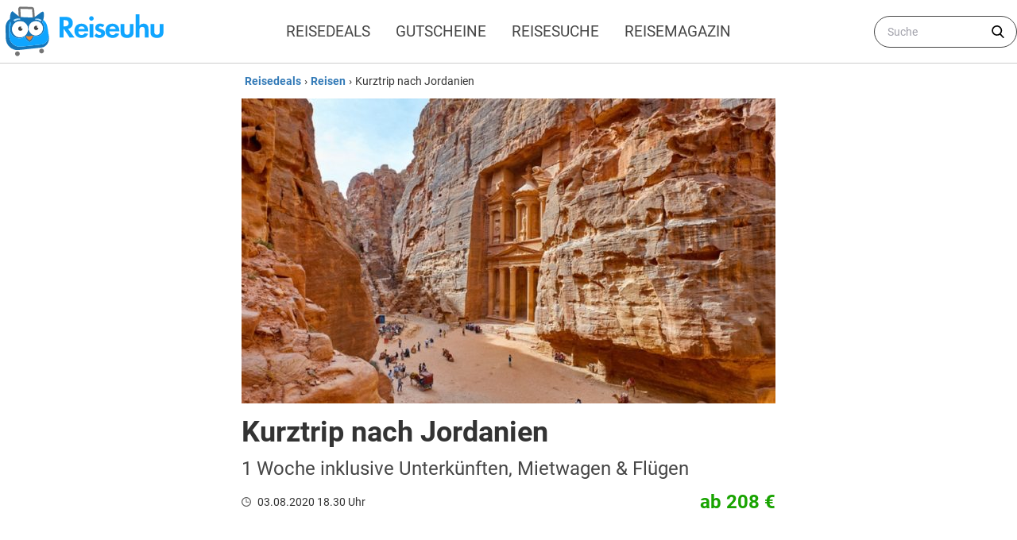

--- FILE ---
content_type: text/html; charset=UTF-8
request_url: https://www.reiseuhu.de/reisen/kurztrip-nach-jordanien/
body_size: 20319
content:
<!DOCTYPE html><html lang="de-DE"><head><meta charset="UTF-8"><meta http-equiv="X-UA-Compatible" content="IE=edge"><meta name="viewport" content="width=device-width, initial-scale=1"><meta name="ahrefs-site-verification" content="e58766ac0837fbf8cbcd93f72a432862a37efdac6b68aa856239570821fe75b2"><meta name="msvalidate.01" content="DC502880F5EA9E5F3E705027181F5F3E" /><link rel="preload" href="https://www.reiseuhu.de/wp-content/themes/reiseuhu-theme-v3/assets/fonts/Roboto/Roboto-Regular.woff" type="font/woff" as="font" crossorigin="anonymous" /><link href="https://www.reiseuhu.de/wp-content/themes/reiseuhu-theme-v3/assets/fonts/Roboto/Roboto-Bold.woff" type="font/woff" as="font" crossorigin="anonymous" /><link href="https://www.reiseuhu.de/wp-content/themes/reiseuhu-theme-v3/assets/fonts/Roboto/Roboto-Medium.woff" type="font/woff" as="font" crossorigin="anonymous" /><link href="https://www.reiseuhu.de/wp-content/themes/reiseuhu-theme-v3/assets/fonts/Roboto/Roboto-Light.woff" type="font/woff" as="font" crossorigin="anonymous" /><link href="https://www.reiseuhu.de/wp-content/themes/reiseuhu-theme-v3/assets/fonts/Roboto/Roboto-Italic.woff" type="font/woff" as="font" crossorigin="anonymous" /><link rel="preconnect" href="//mediafiles.reiseuhu.de" /><link rel="preconnect" href="//pagead2.googlesyndication.com" /><link rel="preconnect" href="https://www.google-analytics.com" /> <!--[if lt IE 9]> <script src="https://oss.maxcdn.com/html5shiv/3.7.2/html5shiv.min.js"></script> <script src="https://oss.maxcdn.com/respond/1.4.2/respond.min.js"></script> <![endif]--> <script type="text/javascript" src="https://cdn.consentmanager.net/delivery/autoblocking/4b1764e361d0b.js" data-cmp-ab="1"
                data-cmp-host="delivery.consentmanager.net"
                data-cmp-cdn="cdn.consentmanager.net"
                data-cmp-codesrc="10" ></script> <style id="critical-id-single">.text-xs{font-size:.75rem;line-height:1rem}footer .footer-widgets section span{display:none;font-weight:700;font-size:.75rem;line-height:1rem;text-transform:uppercase;letter-spacing:.05em}h1,h2,p{margin:0}.wp-block-button__link{color:#fff;background-color:#32373c;border:none;border-radius:1.55em;box-shadow:none;display:inline-block;font-size:1em;padding:.667em 1.333em;text-align:center;text-decoration:none;overflow-wrap:break-word}.wp-block-button__link:visited{color:#fff}.wp-block-button.aligncenter{text-align:center}.wp-block-image{margin-bottom:1em}figure,h1,h2,p{margin:0}h1,h2{font-size:inherit;font-weight:inherit}.entry h2{font-weight:600;font-size:1.5rem;line-height:2rem;line-height:1.25;margin-top:1rem;margin-bottom:1rem}.entry ul{list-style-type:disc;-webkit-margin-start:0;margin-inline-start:0;-webkit-margin-end:0;margin-inline-end:0;-webkit-padding-start:40px;padding-inline-start:40px}.entry ul li{margin-top:.75rem;margin-bottom:.75rem;text-align:left}.wp-block-image{margin-top:1rem;margin-bottom:1rem}.wp-block-button{margin-top:1.5rem;margin-bottom:1.5rem}.has-vivid-green-background-color{background-color:#25c244!important;}@media (min-width:640px){.sm\:mx-auto{margin-left:auto;margin-right:auto}.container{max-width:640px}}:root{--wp-admin-theme-color:#007cba;--wp-admin-theme-color-darker-10:#006ba1;--wp-admin-theme-color-darker-20:#005a87}.wp-block-image img{max-width:100%}.aligncenter{clear:both}.flex{display:flex;flex-wrap:wrap;width:100%;flex-direction:row}.mt-0,.mt-0>*{margin-top:0!important}#cookie-law-info-bar{border:0;font-size:10pt;margin:0 auto;padding:5px 0;position:absolute;text-align:center;width:100%;z-index:9999}#cookie-law-info-bar span{vertical-align:middle}.cli-plugin-button,.cli-plugin-button:visited{background:repeat-x #222;display:inline-block;padding:5px 10px 6px;color:#fff;text-decoration:none;-moz-border-radius:6px;-webkit-border-radius:6px;-moz-box-shadow:0 1px 3px rgba(0,0,0,.6);-webkit-box-shadow:0 1px 3px rgba(0,0,0,.6);text-shadow:0 -1px 1px rgba(0,0,0,.25);border-bottom:1px solid rgba(0,0,0,.25);position:relative;margin:auto 10px}.cli-plugin-button,.cli-plugin-button:visited{font-size:13px;font-weight:700;line-height:1;text-shadow:0 -1px 1px rgba(0,0,0,.25)}.large.cli-plugin-button,.large.cli-plugin-button:visited{font-size:14px;padding:8px 14px 9px}*,:after,:before{box-sizing:border-box}:root{-moz-tab-size:4;-o-tab-size:4;tab-size:4}html{line-height:1.15;-webkit-text-size-adjust:100%}body{margin:0}body{font-family:system-ui,-apple-system,segoe ui,Roboto,Helvetica,Arial,sans-serif,apple color emoji,segoe ui emoji}strong{font-weight:bolder}button,input{font-family:inherit;font-size:100%;line-height:1.15;margin:0}button{text-transform:none}[type=button],[type=submit],button{-webkit-appearance:button}[type=search]{-webkit-appearance:textfield;outline-offset:-2px}h1,h2,h4,p{margin:0}button{background-color:transparent;background-image:none}ul{list-style:none;margin:0;padding:0}html{font-family:ui-sans-serif,system-ui,-apple-system,BlinkMacSystemFont,segoe ui,Roboto,helvetica neue,Arial,noto sans,sans-serif,apple color emoji,segoe ui emoji,segoe ui symbol,noto color emoji;line-height:1.5}body{font-family:inherit;line-height:inherit}*,:after,:before{box-sizing:border-box;border-width:0;border-style:solid;border-color:currentColor}img{border-style:solid}input::-moz-placeholder{color:#a1a1aa}input:-ms-input-placeholder{color:#a1a1aa}h1,h2,h4{font-size:inherit;font-weight:inherit}a{color:inherit;text-decoration:inherit}button,input{padding:0;line-height:inherit;color:inherit}img,svg{display:block;vertical-align:middle}img{max-width:100%;height:auto}.container{width:100%}@media (min-width:768px){.container{max-width:768px}}@media (min-width:1024px){.container{max-width:1024px}}@media (min-width:1280px){.container{max-width:1280px}}@media (min-width:1536px){.container{max-width:1536px}}.bg-white{--tw-bg-opacity:1;background-color:rgba(255,255,255,var(--tw-bg-opacity))}.bg-blue-100{--tw-bg-opacity:1;background-color:rgba(240,248,255,var(--tw-bg-opacity))}.bg-blue-200{--tw-bg-opacity:1;background-color:rgba(51,122,183,var(--tw-bg-opacity))}.bg-blue-600{--tw-bg-opacity:1;background-color:rgba(1,39,69,var(--tw-bg-opacity))}.bg-green-primary{--tw-bg-opacity:1;background-color:rgba(63,189,12,var(--tw-bg-opacity))}.bg-grey-700{--tw-bg-opacity:1;background-color:rgba(74,85,104,var(--tw-bg-opacity))}.border-white{--tw-border-opacity:1;border-color:rgba(255,255,255,var(--tw-border-opacity))}.rounded{border-radius:.25rem}.rounded-md{border-radius:.375rem}.rounded-full{border-radius:9999px}.border-4{border-width:4px}.inline-block{display:inline-block}.flex{display:flex}.inline-flex{display:inline-flex}.hidden{display:none}.flex-row{flex-direction:row}.flex-wrap{flex-wrap:wrap}.flex-nowrap{flex-wrap:nowrap}.items-center{align-items:center}.items-baseline{align-items:baseline}.items-stretch{align-items:stretch}.justify-start{justify-content:flex-start}.justify-end{justify-content:flex-end}.justify-center{justify-content:center}.justify-between{justify-content:space-between}.flex-none{flex:none}.font-medium{font-weight:500}.font-semibold{font-weight:600}.font-bold{font-weight:700}.h-4{height:1rem}.h-5{height:1.25rem}.h-8{height:2rem}.h-10{height:2.5rem}.h-52{height:13rem}.h-full{height:100%}.text-sm{font-size:.875rem;line-height:1.25rem}.text-xl{font-size:1.25rem;line-height:1.75rem}.text-2xl{font-size:1.5rem;line-height:2rem}.text-4xl{font-size:2.25rem;line-height:2.5rem}.leading-tight{line-height:1.25}.leading-normal{line-height:1.5}.leading-relaxed{line-height:1.625}.leading-loose{line-height:2}.list-none{list-style-type:none}.my-0{margin-top:0;margin-bottom:0}.mx-0{margin-left:0;margin-right:0}.mx-1{margin-left:.25rem;margin-right:.25rem}.my-2{margin-top:.5rem;margin-bottom:.5rem}.mx-2{margin-left:.5rem;margin-right:.5rem}.my-3{margin-top:.75rem;margin-bottom:.75rem}.mx-auto{margin-left:auto;margin-right:auto}.mt-0{margin-top:0}.mr-1{margin-right:.25rem}.mb-1{margin-bottom:.25rem}.mt-2{margin-top:.5rem}.mr-2{margin-right:.5rem}.ml-2{margin-left:.5rem}.mt-3{margin-top:.75rem}.mt-4{margin-top:1rem}.mr-4{margin-right:1rem}.ml-auto{margin-left:auto}.mt-2\.5{margin-top:.625rem}.-mr-1{margin-right:-.25rem}.max-w-2xl{max-width:42rem}.max-w-5xl{max-width:64rem}.object-contain{-o-object-fit:contain;object-fit:contain}.object-cover{-o-object-fit:cover;object-fit:cover}.opacity-0{opacity:0}.opacity-50{opacity:.5}.opacity-75{opacity:.75}.overflow-hidden{overflow:hidden}.overflow-y-auto{overflow-y:auto}.overflow-x-scroll{overflow-x:scroll}.p-2{padding:.5rem}.py-1{padding-top:.25rem;padding-bottom:.25rem}.py-2{padding-top:.5rem;padding-bottom:.5rem}.px-2{padding-left:.5rem;padding-right:.5rem}.px-3{padding-left:.75rem;padding-right:.75rem}.py-4{padding-top:1rem;padding-bottom:1rem}.px-4{padding-left:1rem;padding-right:1rem}.px-6{padding-left:1.5rem;padding-right:1.5rem}.pt-2{padding-top:.5rem}.pb-2{padding-bottom:.5rem}.pb-3{padding-bottom:.75rem}.pl-4{padding-left:1rem}.pr-10{padding-right:2.5rem}.fixed{position:fixed}.absolute{position:absolute}.relative{position:relative}.top-0{top:0}.right-0{right:0}.left-0{left:0}*{--tw-shadow:0 0 #0000}.shadow-lg{--tw-shadow:0 10px 15px -3px rgba(0,0,0,.1),0 4px 6px -2px rgba(0,0,0,.05);box-shadow:var(--tw-ring-offset-shadow,0 0 #0000),var(--tw-ring-shadow,0 0 #0000),var(--tw-shadow)}*{--tw-ring-inset:var(--tw-empty,);--tw-ring-offset-width:0px;--tw-ring-offset-color:#fff;--tw-ring-color:rgba(2,58,102,.5);--tw-ring-offset-shadow:0 0 #0000;--tw-ring-shadow:0 0 #0000}.fill-current{fill:currentColor}.text-left{text-align:left}.text-center{text-align:center}.text-right{text-align:right}.text-white{--tw-text-opacity:1;color:rgba(255,255,255,var(--tw-text-opacity))}.text-black{--tw-text-opacity:1;color:rgba(0,0,0,var(--tw-text-opacity))}.text-blue-100{--tw-text-opacity:1;color:rgba(240,248,255,var(--tw-text-opacity))}.text-blue-200{--tw-text-opacity:1;color:rgba(51,122,183,var(--tw-text-opacity))}.text-blue-500{--tw-text-opacity:1;color:rgba(2,58,102,var(--tw-text-opacity))}.text-green-secondary{--tw-text-opacity:1;color:rgba(24,163,0,var(--tw-text-opacity))}.text-grey-100{--tw-text-opacity:1;color:rgba(70,70,70,var(--tw-text-opacity))}.uppercase{text-transform:uppercase}.whitespace-nowrap{white-space:nowrap}.break-words{overflow-wrap:break-word}.w-4{width:1rem}.w-5{width:1.25rem}.w-8{width:2rem}.w-56{width:14rem}.w-1\/2{width:50%}.w-1\/3{width:33.333333%}.w-2\/3{width:66.666667%}.w-2\/12{width:16.666667%}.w-8\/12{width:66.666667%}.w-11\/12{width:91.666667%}.w-full{width:100%}.z-50{z-index:50}.origin-top-right{transform-origin:top right}@media (min-width:640px){.sm\:mx-auto{margin-left:auto;margin-right:auto}.sm\:pl-6{padding-left:1.5rem}}@media (min-width:768px){.md\:h-96{height:24rem}.md\:text-xs{font-size:.75rem;line-height:1rem}.md\:leading-normal{line-height:1.5}.md\:max-w-xl{max-width:36rem}.md\:w-2\/12{width:16.666667%}.md\:w-10\/12{width:83.333333%}}@media (min-width:1024px){.lg\:flex{display:flex}.lg\:hidden{display:none}}@media (min-width:1280px){.xl\:text-sm{font-size:.875rem;line-height:1.25rem}.xl\:max-w-2xl{max-width:42rem}.xl\:px-0{padding-left:0;padding-right:0}.xl\:pl-0{padding-left:0}.xl\:w-1\/3{width:33.333333%}.xl\:w-2\/3{width:66.666667%}}html{font-family:Roboto,sans-serif;overflow-y:scroll}body{--tw-text-opacity:1;color:rgba(51,51,51,var(--tw-text-opacity))}#menu-main_menu_primary-1>.menu-item a,.menu-secondary-deals>ul>.menu-item a{display:block;padding-top:.5rem;padding-bottom:.5rem;padding-left:1rem;padding-right:1rem}.menu-secondary-deals>ul>li{text-shadow:1px 1px #444;flex:1 1 0%}.menu-secondary-deals>ul>li:first-child{background-color:#0079c1}.menu-secondary-deals>ul>li:nth-child(2){background-color:#00a0af}.menu-secondary-deals>ul>li:nth-child(3){background-color:#3cba6b}.menu-secondary-deals>ul>li:nth-child(4){background-color:#f5b027}.menu-secondary-deals>ul>li:nth-child(5){background-color:#ed6f1a}.menu-secondary-deals>ul>li:nth-child(6){background-color:#d73d32}#menu-mobile_menu_deals>.menu-item{padding-top:.5rem;padding-bottom:.5rem;padding-left:1rem;padding-right:1rem}#menu-mobile_menu_booking>.menu-item{padding-top:.5rem;padding-bottom:.5rem;padding-left:1rem;padding-right:1rem}#menu-mobile_menu_blog>.menu-item{padding-top:.5rem;padding-bottom:.5rem;padding-left:1rem;padding-right:1rem}.hidden-scroll::-webkit-scrollbar{display:none}.hidden-scroll{-ms-overflow-style:none;scrollbar-width:none}.breadcrumb a{flex:none;font-weight:600;margin-left:.25rem;margin-right:.25rem;--tw-text-opacity:1;color:rgba(51,122,183,var(--tw-text-opacity))}strong{font-weight:700}.entry p a{font-weight:600;--tw-text-opacity:1;color:rgba(51,122,183,var(--tw-text-opacity))}.entry p{line-height:2rem;margin-bottom:.5rem;margin-top:1.5rem;text-align:justify;--tw-text-opacity:1;color:rgba(68,68,68,var(--tw-text-opacity))}.rp-item{display:flex;margin-top:1.5rem}.rp-item .rp-thumb{border-radius:.25rem;height:6rem;overflow:hidden;--tw-shadow:0 1px 3px 0 rgba(0,0,0,.1),0 1px 2px 0 rgba(0,0,0,.06);box-shadow:var(--tw-ring-offset-shadow,0 0 #0000),var(--tw-ring-shadow,0 0 #0000),var(--tw-shadow);width:6rem}.rp-item .rp-thumb img{border-radius:.25rem;height:6rem;--tw-shadow:0 1px 3px 0 rgba(0,0,0,.1),0 1px 2px 0 rgba(0,0,0,.06);box-shadow:var(--tw-ring-offset-shadow,0 0 #0000),var(--tw-ring-shadow,0 0 #0000),var(--tw-shadow);width:6rem;--tw-translate-x:0;--tw-translate-y:0;--tw-rotate:0;--tw-skew-x:0;--tw-skew-y:0;--tw-scale-x:1;--tw-scale-y:1;transform:translateX(var(--tw-translate-x)) translateY(var(--tw-translate-y)) rotate(var(--tw-rotate)) skewX(var(--tw-skew-x)) skewY(var(--tw-skew-y)) scaleX(var(--tw-scale-x)) scaleY(var(--tw-scale-y))}.rp-item .rp-details{display:flex;flex-direction:column;flex:1 1 0%;position:relative}.rp-item .price-holder,.rp-item .rp-title{flex:1 1 0%;margin-left:1rem;width:100%;padding-right:1rem}.rp-item .price-holder{font-weight:600;padding-right:1rem;position:absolute;bottom:0;left:0;text-align:right;--tw-text-opacity:1;color:rgba(24,163,0,var(--tw-text-opacity))}.rp-item .rp-title{font-weight:600;font-size:1.125rem;line-height:1.75rem}.rp-item .price-holder .price{font-size:1.25rem;line-height:1.75rem}.widget-title{font-weight:600;font-size:1.125rem;line-height:1.75rem;margin-top:1.5rem}.onoffswitch{position:relative;width:70px}.onoffswitch-checkbox{display:none}.onoffswitch-label{display:block;overflow:hidden;border:2px solid #dadada;border-radius:20px}.onoffswitch-inner{display:block;width:200%;margin-left:-100%}.onoffswitch-inner:after,.onoffswitch-inner:before{display:block;float:left;width:50%;height:30px;padding:0;line-height:30px;font-size:14px;color:#fff;font-family:Trebuchet,Arial,sans-serif;font-weight:700;box-sizing:border-box}.onoffswitch-inner:before{content:"";padding-left:10px;background-color:#3fbd0c;color:#fff}.onoffswitch-inner:after{content:"";padding-right:10px;background-color:#d73d32;text-align:right}.onoffswitch-switch{display:block;width:25px;margin:4px;background:#fff;position:absolute;top:0;bottom:0;right:36px;border:2px solid #dadada;border-radius:20px}#menu-mobile_menu_summer>.menu-item{padding-top:.5rem;padding-bottom:.5rem;padding-left:1rem;padding-right:1rem}</style><meta name='robots' content='index, follow, max-image-preview:large, max-snippet:-1, max-video-preview:-1' /><link rel="preload" href="https://www.reiseuhu.de/wp-content/plugins/rate-my-post/public/css/fonts/ratemypost.ttf" type="font/ttf" as="font" crossorigin="anonymous"><link media="all" href="https://www.reiseuhu.de/wp-content/cache/autoptimize/css/autoptimize_df5d2fcf3c5beada20fc7af7c968348a.css" rel="stylesheet"><title>Kurztrip nach Jordanien - 1 Woche nur 208€ inkl. Flug, Unterkunft &amp; Auto</title><meta name="description" content="Du hast Lust auf einen Kurztrip nach Jordanien? Aktuell bekommst du 1 Woche mit Unterkünften, Mietwagen und Flügen für nur 208€. Los geht&#039;s!" /><link rel="canonical" href="https://www.reiseuhu.de/reisen/kurztrip-nach-jordanien/" /><meta property="og:locale" content="de_DE" /><meta property="og:type" content="article" /><meta property="og:title" content="Kurztrip nach Jordanien" /><meta property="og:description" content="Du hast Lust auf einen Kurztrip nach Jordanien? Aktuell bekommst du 1 Woche mit Unterkünften, Mietwagen und Flügen für nur 208€. Los geht&#039;s!" /><meta property="og:url" content="https://www.reiseuhu.de/reisen/kurztrip-nach-jordanien/" /><meta property="og:site_name" content="reiseuhu.de" /><meta property="article:publisher" content="https://www.facebook.com/reiseuhu.de/" /><meta property="article:published_time" content="2020-08-03T16:30:00+00:00" /><meta property="article:modified_time" content="2023-08-11T10:33:57+00:00" /><meta property="og:image" content="https://www.reiseuhu.de/wp-content/uploads/2017/11/Jordanien-Wadi-Rum-Petra-Felsenstadt.jpg" /><meta property="og:image:width" content="1024" /><meta property="og:image:height" content="512" /><meta property="og:image:type" content="image/jpeg" /><meta name="author" content="Nikki" /><meta name="twitter:card" content="summary_large_image" /><meta name="twitter:creator" content="@reiseuhu" /><meta name="twitter:site" content="@reiseuhu" /><meta name="twitter:label1" content="Verfasst von" /><meta name="twitter:data1" content="Nikki" /><meta name="twitter:label2" content="Geschätzte Lesezeit" /><meta name="twitter:data2" content="3 Minuten" /> <script type="application/ld+json" class="yoast-schema-graph">{"@context":"https://schema.org","@graph":[{"@type":"Article","@id":"https://www.reiseuhu.de/reisen/kurztrip-nach-jordanien/#article","isPartOf":{"@id":"https://www.reiseuhu.de/reisen/kurztrip-nach-jordanien/"},"author":{"name":"Nikki","@id":"https://www.reiseuhu.de/#/schema/person/a8826a53feaad0f8aba5358528f681c1"},"headline":"Kurztrip nach Jordanien","datePublished":"2020-08-03T16:30:00+00:00","dateModified":"2023-08-11T10:33:57+00:00","mainEntityOfPage":{"@id":"https://www.reiseuhu.de/reisen/kurztrip-nach-jordanien/"},"wordCount":545,"commentCount":1,"publisher":{"@id":"https://www.reiseuhu.de/#organization"},"image":{"@id":"https://www.reiseuhu.de/reisen/kurztrip-nach-jordanien/#primaryimage"},"thumbnailUrl":"https://www.reiseuhu.de/wp-content/uploads/2017/11/Jordanien-Wadi-Rum-Petra-Felsenstadt.jpg","keywords":["Kurzreise","Kurztrip","Kurzurlaub"],"articleSection":["Reisen"],"inLanguage":"de-DE","potentialAction":[{"@type":"CommentAction","name":"Comment","target":["https://www.reiseuhu.de/reisen/kurztrip-nach-jordanien/#respond"]}]},{"@type":"WebPage","@id":"https://www.reiseuhu.de/reisen/kurztrip-nach-jordanien/","url":"https://www.reiseuhu.de/reisen/kurztrip-nach-jordanien/","name":"Kurztrip nach Jordanien - 1 Woche nur 208€ inkl. Flug, Unterkunft & Auto","isPartOf":{"@id":"https://www.reiseuhu.de/#website"},"primaryImageOfPage":{"@id":"https://www.reiseuhu.de/reisen/kurztrip-nach-jordanien/#primaryimage"},"image":{"@id":"https://www.reiseuhu.de/reisen/kurztrip-nach-jordanien/#primaryimage"},"thumbnailUrl":"https://www.reiseuhu.de/wp-content/uploads/2017/11/Jordanien-Wadi-Rum-Petra-Felsenstadt.jpg","datePublished":"2020-08-03T16:30:00+00:00","dateModified":"2023-08-11T10:33:57+00:00","description":"Du hast Lust auf einen Kurztrip nach Jordanien? Aktuell bekommst du 1 Woche mit Unterkünften, Mietwagen und Flügen für nur 208€. Los geht's!","breadcrumb":{"@id":"https://www.reiseuhu.de/reisen/kurztrip-nach-jordanien/#breadcrumb"},"inLanguage":"de-DE","potentialAction":[{"@type":"ReadAction","target":["https://www.reiseuhu.de/reisen/kurztrip-nach-jordanien/"]}]},{"@type":"ImageObject","inLanguage":"de-DE","@id":"https://www.reiseuhu.de/reisen/kurztrip-nach-jordanien/#primaryimage","url":"https://www.reiseuhu.de/wp-content/uploads/2017/11/Jordanien-Wadi-Rum-Petra-Felsenstadt.jpg","contentUrl":"https://www.reiseuhu.de/wp-content/uploads/2017/11/Jordanien-Wadi-Rum-Petra-Felsenstadt.jpg","width":1024,"height":512,"caption":"Jordanien-Wadi-Rum-Petra-Felsenstadt"},{"@type":"BreadcrumbList","@id":"https://www.reiseuhu.de/reisen/kurztrip-nach-jordanien/#breadcrumb","itemListElement":[{"@type":"ListItem","position":1,"name":"Startseite","item":"https://www.reiseuhu.de/"},{"@type":"ListItem","position":2,"name":"Kurztrip nach Jordanien"}]},{"@type":"WebSite","@id":"https://www.reiseuhu.de/#website","url":"https://www.reiseuhu.de/","name":"reiseuhu.de","description":"Urlaubsschnäppchen &amp; Reisedeals günstig buchen","publisher":{"@id":"https://www.reiseuhu.de/#organization"},"potentialAction":[{"@type":"SearchAction","target":{"@type":"EntryPoint","urlTemplate":"https://www.reiseuhu.de/?s={search_term_string}"},"query-input":"required name=search_term_string"}],"inLanguage":"de-DE"},{"@type":"Organization","@id":"https://www.reiseuhu.de/#organization","name":"Reiseuhu","alternateName":"reiseuhu.de","url":"https://www.reiseuhu.de/","logo":{"@type":"ImageObject","inLanguage":"de-DE","@id":"https://www.reiseuhu.de/#/schema/logo/image/","url":"https://mediafiles.reiseuhu.de/wp-content/uploads/2020/01/reiseuhu-logo-icon.png","contentUrl":"https://mediafiles.reiseuhu.de/wp-content/uploads/2020/01/reiseuhu-logo-icon.png","width":900,"height":900,"caption":"Reiseuhu"},"image":{"@id":"https://www.reiseuhu.de/#/schema/logo/image/"},"sameAs":["https://www.facebook.com/reiseuhu.de/","https://twitter.com/reiseuhu"]},{"@type":"Person","@id":"https://www.reiseuhu.de/#/schema/person/a8826a53feaad0f8aba5358528f681c1","name":"Nikki","image":{"@type":"ImageObject","inLanguage":"de-DE","@id":"https://www.reiseuhu.de/#/schema/person/image/","url":"https://secure.gravatar.com/avatar/e9e08785d9922d74013dcc406f595522?s=96&d=mm&r=g","contentUrl":"https://secure.gravatar.com/avatar/e9e08785d9922d74013dcc406f595522?s=96&d=mm&r=g","caption":"Nikki"},"description":"Die ganze Welt ist mein Zuhause, am liebsten bereise ich aber den Afrikanischen Kontinent, die Karibik, den Orient und Europa. Egal ob Pauschalreise, Backpacking-Trip, spontane Kurzreise oder aufwendig geplante Fernreise - begleite mich durch die schönsten Länder dieser Welt und lass dich von unseren Angeboten inspirieren.","url":"https://www.reiseuhu.de/author/nikki/"}]}</script> <style id='classic-theme-styles-inline-css' type='text/css'>/*! This file is auto-generated */
.wp-block-button__link{color:#fff;background-color:#32373c;border-radius:9999px;box-shadow:none;text-decoration:none;padding:calc(.667em + 2px) calc(1.333em + 2px);font-size:1.125em}.wp-block-file__button{background:#32373c;color:#fff;text-decoration:none}</style><style id='global-styles-inline-css' type='text/css'>body{--wp--preset--color--black: #000000;--wp--preset--color--cyan-bluish-gray: #abb8c3;--wp--preset--color--white: #ffffff;--wp--preset--color--pale-pink: #f78da7;--wp--preset--color--vivid-red: #cf2e2e;--wp--preset--color--luminous-vivid-orange: #ff6900;--wp--preset--color--luminous-vivid-amber: #fcb900;--wp--preset--color--light-green-cyan: #7bdcb5;--wp--preset--color--vivid-green-cyan: #00d084;--wp--preset--color--pale-cyan-blue: #8ed1fc;--wp--preset--color--vivid-cyan-blue: #0693e3;--wp--preset--color--vivid-purple: #9b51e0;--wp--preset--color--vivid-green: #25c244;--wp--preset--color--very-light-gray: #eee;--wp--preset--color--very-dark-gray: #313131;--wp--preset--gradient--vivid-cyan-blue-to-vivid-purple: linear-gradient(135deg,rgba(6,147,227,1) 0%,rgb(155,81,224) 100%);--wp--preset--gradient--light-green-cyan-to-vivid-green-cyan: linear-gradient(135deg,rgb(122,220,180) 0%,rgb(0,208,130) 100%);--wp--preset--gradient--luminous-vivid-amber-to-luminous-vivid-orange: linear-gradient(135deg,rgba(252,185,0,1) 0%,rgba(255,105,0,1) 100%);--wp--preset--gradient--luminous-vivid-orange-to-vivid-red: linear-gradient(135deg,rgba(255,105,0,1) 0%,rgb(207,46,46) 100%);--wp--preset--gradient--very-light-gray-to-cyan-bluish-gray: linear-gradient(135deg,rgb(238,238,238) 0%,rgb(169,184,195) 100%);--wp--preset--gradient--cool-to-warm-spectrum: linear-gradient(135deg,rgb(74,234,220) 0%,rgb(151,120,209) 20%,rgb(207,42,186) 40%,rgb(238,44,130) 60%,rgb(251,105,98) 80%,rgb(254,248,76) 100%);--wp--preset--gradient--blush-light-purple: linear-gradient(135deg,rgb(255,206,236) 0%,rgb(152,150,240) 100%);--wp--preset--gradient--blush-bordeaux: linear-gradient(135deg,rgb(254,205,165) 0%,rgb(254,45,45) 50%,rgb(107,0,62) 100%);--wp--preset--gradient--luminous-dusk: linear-gradient(135deg,rgb(255,203,112) 0%,rgb(199,81,192) 50%,rgb(65,88,208) 100%);--wp--preset--gradient--pale-ocean: linear-gradient(135deg,rgb(255,245,203) 0%,rgb(182,227,212) 50%,rgb(51,167,181) 100%);--wp--preset--gradient--electric-grass: linear-gradient(135deg,rgb(202,248,128) 0%,rgb(113,206,126) 100%);--wp--preset--gradient--midnight: linear-gradient(135deg,rgb(2,3,129) 0%,rgb(40,116,252) 100%);--wp--preset--font-size--small: 13px;--wp--preset--font-size--medium: 20px;--wp--preset--font-size--large: 36px;--wp--preset--font-size--x-large: 42px;--wp--preset--spacing--20: 0.44rem;--wp--preset--spacing--30: 0.67rem;--wp--preset--spacing--40: 1rem;--wp--preset--spacing--50: 1.5rem;--wp--preset--spacing--60: 2.25rem;--wp--preset--spacing--70: 3.38rem;--wp--preset--spacing--80: 5.06rem;--wp--preset--shadow--natural: 6px 6px 9px rgba(0, 0, 0, 0.2);--wp--preset--shadow--deep: 12px 12px 50px rgba(0, 0, 0, 0.4);--wp--preset--shadow--sharp: 6px 6px 0px rgba(0, 0, 0, 0.2);--wp--preset--shadow--outlined: 6px 6px 0px -3px rgba(255, 255, 255, 1), 6px 6px rgba(0, 0, 0, 1);--wp--preset--shadow--crisp: 6px 6px 0px rgba(0, 0, 0, 1);}:where(.is-layout-flex){gap: 0.5em;}:where(.is-layout-grid){gap: 0.5em;}body .is-layout-flow > .alignleft{float: left;margin-inline-start: 0;margin-inline-end: 2em;}body .is-layout-flow > .alignright{float: right;margin-inline-start: 2em;margin-inline-end: 0;}body .is-layout-flow > .aligncenter{margin-left: auto !important;margin-right: auto !important;}body .is-layout-constrained > .alignleft{float: left;margin-inline-start: 0;margin-inline-end: 2em;}body .is-layout-constrained > .alignright{float: right;margin-inline-start: 2em;margin-inline-end: 0;}body .is-layout-constrained > .aligncenter{margin-left: auto !important;margin-right: auto !important;}body .is-layout-constrained > :where(:not(.alignleft):not(.alignright):not(.alignfull)){max-width: var(--wp--style--global--content-size);margin-left: auto !important;margin-right: auto !important;}body .is-layout-constrained > .alignwide{max-width: var(--wp--style--global--wide-size);}body .is-layout-flex{display: flex;}body .is-layout-flex{flex-wrap: wrap;align-items: center;}body .is-layout-flex > *{margin: 0;}body .is-layout-grid{display: grid;}body .is-layout-grid > *{margin: 0;}:where(.wp-block-columns.is-layout-flex){gap: 2em;}:where(.wp-block-columns.is-layout-grid){gap: 2em;}:where(.wp-block-post-template.is-layout-flex){gap: 1.25em;}:where(.wp-block-post-template.is-layout-grid){gap: 1.25em;}.has-black-color{color: var(--wp--preset--color--black) !important;}.has-cyan-bluish-gray-color{color: var(--wp--preset--color--cyan-bluish-gray) !important;}.has-white-color{color: var(--wp--preset--color--white) !important;}.has-pale-pink-color{color: var(--wp--preset--color--pale-pink) !important;}.has-vivid-red-color{color: var(--wp--preset--color--vivid-red) !important;}.has-luminous-vivid-orange-color{color: var(--wp--preset--color--luminous-vivid-orange) !important;}.has-luminous-vivid-amber-color{color: var(--wp--preset--color--luminous-vivid-amber) !important;}.has-light-green-cyan-color{color: var(--wp--preset--color--light-green-cyan) !important;}.has-vivid-green-cyan-color{color: var(--wp--preset--color--vivid-green-cyan) !important;}.has-pale-cyan-blue-color{color: var(--wp--preset--color--pale-cyan-blue) !important;}.has-vivid-cyan-blue-color{color: var(--wp--preset--color--vivid-cyan-blue) !important;}.has-vivid-purple-color{color: var(--wp--preset--color--vivid-purple) !important;}.has-black-background-color{background-color: var(--wp--preset--color--black) !important;}.has-cyan-bluish-gray-background-color{background-color: var(--wp--preset--color--cyan-bluish-gray) !important;}.has-white-background-color{background-color: var(--wp--preset--color--white) !important;}.has-pale-pink-background-color{background-color: var(--wp--preset--color--pale-pink) !important;}.has-vivid-red-background-color{background-color: var(--wp--preset--color--vivid-red) !important;}.has-luminous-vivid-orange-background-color{background-color: var(--wp--preset--color--luminous-vivid-orange) !important;}.has-luminous-vivid-amber-background-color{background-color: var(--wp--preset--color--luminous-vivid-amber) !important;}.has-light-green-cyan-background-color{background-color: var(--wp--preset--color--light-green-cyan) !important;}.has-vivid-green-cyan-background-color{background-color: var(--wp--preset--color--vivid-green-cyan) !important;}.has-pale-cyan-blue-background-color{background-color: var(--wp--preset--color--pale-cyan-blue) !important;}.has-vivid-cyan-blue-background-color{background-color: var(--wp--preset--color--vivid-cyan-blue) !important;}.has-vivid-purple-background-color{background-color: var(--wp--preset--color--vivid-purple) !important;}.has-black-border-color{border-color: var(--wp--preset--color--black) !important;}.has-cyan-bluish-gray-border-color{border-color: var(--wp--preset--color--cyan-bluish-gray) !important;}.has-white-border-color{border-color: var(--wp--preset--color--white) !important;}.has-pale-pink-border-color{border-color: var(--wp--preset--color--pale-pink) !important;}.has-vivid-red-border-color{border-color: var(--wp--preset--color--vivid-red) !important;}.has-luminous-vivid-orange-border-color{border-color: var(--wp--preset--color--luminous-vivid-orange) !important;}.has-luminous-vivid-amber-border-color{border-color: var(--wp--preset--color--luminous-vivid-amber) !important;}.has-light-green-cyan-border-color{border-color: var(--wp--preset--color--light-green-cyan) !important;}.has-vivid-green-cyan-border-color{border-color: var(--wp--preset--color--vivid-green-cyan) !important;}.has-pale-cyan-blue-border-color{border-color: var(--wp--preset--color--pale-cyan-blue) !important;}.has-vivid-cyan-blue-border-color{border-color: var(--wp--preset--color--vivid-cyan-blue) !important;}.has-vivid-purple-border-color{border-color: var(--wp--preset--color--vivid-purple) !important;}.has-vivid-cyan-blue-to-vivid-purple-gradient-background{background: var(--wp--preset--gradient--vivid-cyan-blue-to-vivid-purple) !important;}.has-light-green-cyan-to-vivid-green-cyan-gradient-background{background: var(--wp--preset--gradient--light-green-cyan-to-vivid-green-cyan) !important;}.has-luminous-vivid-amber-to-luminous-vivid-orange-gradient-background{background: var(--wp--preset--gradient--luminous-vivid-amber-to-luminous-vivid-orange) !important;}.has-luminous-vivid-orange-to-vivid-red-gradient-background{background: var(--wp--preset--gradient--luminous-vivid-orange-to-vivid-red) !important;}.has-very-light-gray-to-cyan-bluish-gray-gradient-background{background: var(--wp--preset--gradient--very-light-gray-to-cyan-bluish-gray) !important;}.has-cool-to-warm-spectrum-gradient-background{background: var(--wp--preset--gradient--cool-to-warm-spectrum) !important;}.has-blush-light-purple-gradient-background{background: var(--wp--preset--gradient--blush-light-purple) !important;}.has-blush-bordeaux-gradient-background{background: var(--wp--preset--gradient--blush-bordeaux) !important;}.has-luminous-dusk-gradient-background{background: var(--wp--preset--gradient--luminous-dusk) !important;}.has-pale-ocean-gradient-background{background: var(--wp--preset--gradient--pale-ocean) !important;}.has-electric-grass-gradient-background{background: var(--wp--preset--gradient--electric-grass) !important;}.has-midnight-gradient-background{background: var(--wp--preset--gradient--midnight) !important;}.has-small-font-size{font-size: var(--wp--preset--font-size--small) !important;}.has-medium-font-size{font-size: var(--wp--preset--font-size--medium) !important;}.has-large-font-size{font-size: var(--wp--preset--font-size--large) !important;}.has-x-large-font-size{font-size: var(--wp--preset--font-size--x-large) !important;}
.wp-block-navigation a:where(:not(.wp-element-button)){color: inherit;}
:where(.wp-block-post-template.is-layout-flex){gap: 1.25em;}:where(.wp-block-post-template.is-layout-grid){gap: 1.25em;}
:where(.wp-block-columns.is-layout-flex){gap: 2em;}:where(.wp-block-columns.is-layout-grid){gap: 2em;}
.wp-block-pullquote{font-size: 1.5em;line-height: 1.6;}</style><style id='rate-my-post-inline-css' type='text/css'>.rmp-icon--full-highlight {color: #e6c50d;}.rmp-icon--half-highlight {  background: -webkit-gradient(linear, left top, right top, color-stop(50%, #e6c50d), color-stop(50%, #ccc));  background: linear-gradient(to right, #e6c50d 50%, #ccc 50%);-webkit-background-clip: text;-webkit-text-fill-color: transparent;}.rmp-rating-widget .rmp-icon--half-highlight {    background: -webkit-gradient(linear, left top, right top, color-stop(50%, #e6c50d), color-stop(50%, #ccc));    background: linear-gradient(to right, #e6c50d 50%, #ccc 50%);    -webkit-background-clip: text;    -webkit-text-fill-color: transparent;}.rmp-rating-widget .rmp-icon--full-highlight {  color: #e6c50d;}@media (hover: hover) {.rmp-rating-widget .rmp-icon--hovered {color: #e6c50c;    -webkit-background-clip: initial;    -webkit-text-fill-color: initial;    background: transparent;    -webkit-transition: .1s color ease-in;    transition: .1s color ease-in;}}.rmp-rating-widget .rmp-icon--processing-rating {color: #e6c50d;  -webkit-background-clip: initial;  -webkit-text-fill-color: initial;  background: transparent;}.rmp-widgets-container.rmp-wp-plugin.rmp-main-container .rmp-heading--title {  font-size: 14px;}.rmp-rating-widget .rmp-icon--ratings {  font-size: 20px;}</style><link rel="https://api.w.org/" href="https://www.reiseuhu.de/wp-json/" /><link rel="alternate" type="application/json" href="https://www.reiseuhu.de/wp-json/wp/v2/posts/71213" /><link rel="EditURI" type="application/rsd+xml" title="RSD" href="https://www.reiseuhu.de/wordpress/xmlrpc.php?rsd" /><link rel='shortlink' href='https://www.reiseuhu.de/?p=71213' /><link rel="alternate" type="application/json+oembed" href="https://www.reiseuhu.de/wp-json/oembed/1.0/embed?url=https%3A%2F%2Fwww.reiseuhu.de%2Freisen%2Fkurztrip-nach-jordanien%2F" /><link rel="alternate" type="text/xml+oembed" href="https://www.reiseuhu.de/wp-json/oembed/1.0/embed?url=https%3A%2F%2Fwww.reiseuhu.de%2Freisen%2Fkurztrip-nach-jordanien%2F&#038;format=xml" />  <script>(function(w,d,s,l,i){w[l]=w[l]||[];w[l].push({'gtm.start':
			new Date().getTime(),event:'gtm.js'});var f=d.getElementsByTagName(s)[0],
			j=d.createElement(s),dl=l!='dataLayer'?'&l='+l:'';j.async=true;j.src=
			'https://www.googletagmanager.com/gtm.js?id='+i+dl;f.parentNode.insertBefore(j,f);
			})(window,document,'script','dataLayer','GTM-K5GB5PF');</script>  
  <script async src="https://www.googletagmanager.com/gtag/js?id=AW-644758846"></script> <script>window.dataLayer = window.dataLayer || [];
  function gtag(){dataLayer.push(arguments);}
  gtag('js', new Date());

  gtag('config', 'AW-644758846');</script> <link rel="apple-touch-icon" sizes="180x180" href="/apple-touch-icon.png?v=WG2dAWYEXPL"><link rel="icon" type="image/png" sizes="32x32" href="/favicon-32x32.png?v=WG2dAWYEXPL"><link rel="icon" type="image/png" sizes="16x16" href="/favicon-16x16.png?v=WG2dAWYEXPL"><link rel="manifest" href="/site.webmanifest?v=WG2dAWYEXPL"><link rel="mask-icon" href="/safari-pinned-tab.svg?v=WG2dAWYEXPL" color="#ffffff"><link rel="shortcut icon" href="/favicon.ico?v=WG2dAWYEXPL"><meta name="msapplication-TileColor" content="#ffffff"><meta name="theme-color" content="#ffffff"></head><body class="post-template-default single single-post postid-71213 single-format-standard"><header><div class="px-4 py-2 pb-2 menu-mobile lg:hidden"><div class="flex justify-between items-center" style="min-height: 56px;"><div class="w-1/2"> <a href="/" class="mt-2" style="height: 48px; width: 152px; display: block;"> <picture> <source type="image/avif"
 srcset="https://www.reiseuhu.de/wp-content/themes/reiseuhu-theme-v3/assets/images/reiseuhu-logo-mobile.avif 1x, https://www.reiseuhu.de/wp-content/themes/reiseuhu-theme-v3/assets/images/reiseuhu-logo-mobile@2x.avif 2x"> <source type="image/webp"
 srcset="https://www.reiseuhu.de/wp-content/themes/reiseuhu-theme-v3/assets/images/reiseuhu-logo-mobile.webp 1x, https://www.reiseuhu.de/wp-content/themes/reiseuhu-theme-v3/assets/images/reiseuhu-logo-mobile@2x.webp 2x"> <source type="image/svg+xml"
 srcset="https://www.reiseuhu.de/wp-content/themes/reiseuhu-theme-v3/assets/images/reiseuhu-logo-full.svg"> <img src="https://www.reiseuhu.de/wp-content/themes/reiseuhu-theme-v3/assets/images/reiseuhu-logo-mobile.png"
 alt="Reiseuhu Logo"
 height="48"
 width="152" /> </picture> </a></div><div class="block lg:hidden"> <button
 class="flex items-center px-3 py-2 text-teal-200 border-teal-400"
 id="show-menu"> <svg
 class="fill-current h-8 w-8"
 viewBox="0 0 20 20"
 xmlns="http://www.w3.org/2000/svg"> <path d="M0 3h20v2H0V3zm0 6h20v2H0V9zm0 6h20v2H0v-2z" /> </svg> </button></div></div><nav class="flex z-50 relative items-center justify-between text-center flex-wrap bg-teal-500 px-6"><div
 class="max-h-0 lg:!max-h-none lg:!overflow-hidden w-full block overflow-hidden flex-grow lg:flex lg:items-center transition-all lg:w-auto mobile-menu"><div class="mobile-menu-primary"><ul id="menu-main_menu_primary" class="list-none text-sm lg:flex-grow text-xl font-semibold"><li id="menu-item-180382" class="menu-item menu-item-type-custom menu-item-object-custom menu-item-180382"><a href="/">Reisedeals</a></li><li id="menu-item-234709" class="menu-item menu-item-type-custom menu-item-object-custom menu-item-234709"><a href="https://www.reiseuhu.de/gutscheine/">Gutscheine</a></li><li id="menu-item-180383" class="menu-item menu-item-type-custom menu-item-object-custom menu-item-180383"><a href="/buchen/pauschalreisen/">Reisesuche</a></li><li id="menu-item-180384" class="menu-item menu-item-type-custom menu-item-object-custom menu-item-180384"><a href="/blog/">Reisemagazin</a></li></ul></div><div><div class="flex items-center justify-center w-full"><div class="relative text-gray-600"><form role="search" method="get" action="/" class="search"> <input type="search" name="s" placeholder="Suche	" class="bg-white h-10 border-solid  border border-grey-100 text-grey-100 rounded-full text-base md:text-xs xl:text-sm focus:outline-none"> <button type="submit" class="absolute mr-4 mt-3 right-0 text-black top-0" aria-label="Suche.."> <svg class="h-4 w-4 fill-current" xmlns="http://www.w3.org/2000/svg" xmlns:xlink="http://www.w3.org/1999/xlink" version="1.1" id="Capa_1" x="0px" y="0px" viewBox="0 0 56.966 56.966" style="enable-background:new 0 0 56.966 56.966;" xml:space="preserve" width="36px" height="36px"> <path d="M55.146,51.887L41.588,37.786c3.486-4.144,5.396-9.358,5.396-14.786c0-12.682-10.318-23-23-23s-23,10.318-23,23  s10.318,23,23,23c4.761,0,9.298-1.436,13.177-4.162l13.661,14.208c0.571,0.593,1.339,0.92,2.162,0.92  c0.779,0,1.518-0.297,2.079-0.837C56.255,54.982,56.293,53.08,55.146,51.887z M23.984,6c9.374,0,17,7.626,17,17s-7.626,17-17,17  s-17-7.626-17-17S14.61,6,23.984,6z" /> </svg> </button></form></div></div></div></div></nav></div><div class="mt-0 py-2 flex bg-white items-center justify-between container mx-auto hidden lg:flex" style="border-bottom: 1px solid #ccc;"><div class="w-2/12 flex items-center"> <a href="/"> <picture> <source type="image/svg+xml"
 srcset="https://www.reiseuhu.de/wp-content/themes/reiseuhu-theme-v3/assets/images/reiseuhu-logo-full.svg"> <img class="w-56"
 loading="lazy"
 src="https://www.reiseuhu.de/wp-content/themes/reiseuhu-theme-v3/assets/images/reiseuhu-logo-desktop.png"
 srcset="https://www.reiseuhu.de/wp-content/themes/reiseuhu-theme-v3/assets/images/reiseuhu-logo-desktop.png, https://www.reiseuhu.de/wp-content/themes/reiseuhu-theme-v3/assets/images/reiseuhu-logo-desktop@2x.png 2x"
 alt="Urlaubsschnäppchen &amp; Urlaub günstig buchen"
 width="224"
 height="63"
 style="width: 224px; height: 63px"> </picture> </a></div><nav class="text-center w-8/12"><div class="menu-primary"><ul id="menu-main_menu_primary-1" class="list-none my-0 flex justify-center text-white text-xl font-semibold"><li class="menu-item menu-item-type-custom menu-item-object-custom menu-item-180382"><a href="/">Reisedeals</a></li><li class="menu-item menu-item-type-custom menu-item-object-custom menu-item-234709"><a href="https://www.reiseuhu.de/gutscheine/">Gutscheine</a></li><li class="menu-item menu-item-type-custom menu-item-object-custom menu-item-180383"><a href="/buchen/pauschalreisen/">Reisesuche</a></li><li class="menu-item menu-item-type-custom menu-item-object-custom menu-item-180384"><a href="/blog/">Reisemagazin</a></li></ul></div></nav><div class="flex items-center w-2/12 justify-end"><div class="relative text-gray-600"><form role="search" method="get" action="/" class="search m-0"> <input type="search" name="s" placeholder="Suche	" class="bg-white h-10 border-solid  border border-grey-100 text-grey-100 rounded-full text-base md:text-xs xl:text-sm focus:outline-none"> <button type="submit" class="absolute mr-4 mt-3 right-0 text-black top-0" aria-label="Suche.."> <svg class="h-4 w-4 fill-current" xmlns="http://www.w3.org/2000/svg" xmlns:xlink="http://www.w3.org/1999/xlink" version="1.1" id="Capa_1" x="0px" y="0px" viewBox="0 0 56.966 56.966" style="enable-background:new 0 0 56.966 56.966;" xml:space="preserve" width="36px" height="36px"> <path d="M55.146,51.887L41.588,37.786c3.486-4.144,5.396-9.358,5.396-14.786c0-12.682-10.318-23-23-23s-23,10.318-23,23  s10.318,23,23,23c4.761,0,9.298-1.436,13.177-4.162l13.661,14.208c0.571,0.593,1.339,0.92,2.162,0.92  c0.779,0,1.518-0.297,2.079-0.837C56.255,54.982,56.293,53.08,55.146,51.887z M23.984,6c9.374,0,17,7.626,17,17s-7.626,17-17,17  s-17-7.626-17-17S14.61,6,23.984,6z" /> </svg> </button></form></div></div></div></header>  <script type="text/javascript">function fn() {
		const btn = document.querySelector("#show-menu");
		const menu = document.querySelector(".mobile-menu");

		const handleClick = () => {
			menu.classList.toggle("max-h-0");
			//menu.classList.toggle("max-h-40");
		};

		btn.addEventListener("click", handleClick);
	}

	window.addEventListener("DOMContentLoaded", fn);</script> <div class="modal opacity-0 pointer-events-none fixed w-full h-full top-0 left-0 flex items-center justify-center z-50 hidden" role="dialog"><div class="modal-overlay absolute w-full h-full bg-grey-700 opacity-50"></div><div class="modal-container bg-white w-11/12 md:max-w-xl mx-auto z-50 rounded shadow-lg overflow-y-auto"><div class="modal-content py-4 text-left px-6"><div class="flex justify-between items-center pb-3"><p class="text-2xl font-bold">Privatsphäre-Einstellungen</p><div class="modal-close cursor-pointer z-50"> <svg class="fill-current text-black" xmlns="http://www.w3.org/2000/svg" width="18" height="18" viewBox="0 0 18 18"> <path d="M14.53 4.53l-1.06-1.06L9 7.94 4.53 3.47 3.47 4.53 7.94 9l-4.47 4.47 1.06 1.06L9 10.06l4.47 4.47 1.06-1.06L10.06 9z"></path> </svg></div></div><p class="text-xl font-semibold">Ads &amp; Tracking</p><div class="flex"> <span class="w-full md:w-10/12 text-sm">Werbeanzeigen Cookies. Ermöglicht Werbeanzeigen durch Ad Up-Tech und Google AdSense.</span><div class="flex items-baseline justify-end md:w-2/12 ml-auto"><div class="onoffswitch"> <input type="checkbox" name="onoffswitch" class="onoffswitch-checkbox" id="ads-tracking-switch"><label class="onoffswitch-label" for="ads-tracking-switch"><span class="onoffswitch-inner"></span><span class="onoffswitch-switch"></span></label></div></div></div><p class="text-xl font-semibold mt-4">Personalisierte Werbeanzeigen</p><div class="flex"> <span class="w-full md:w-10/12 text-sm">Ermöglicht die Darstellung personalisierter Werbeanzeigen (z.B. AdSense).</span><div class="flex items-baseline justify-end md:w-2/12 ml-auto"><div class="onoffswitch"> <input type="checkbox" name="onoffswitch" class="onoffswitch-checkbox" id="personalisation-tracking-switch"><label class="onoffswitch-label" for="personalisation-tracking-switch"><span class="onoffswitch-inner"></span><span class="onoffswitch-switch"></span></label></div></div></div><div class="flex justify-end pt-2 pb-2 mt-4"> <button id="gdpr-save-btn" class="px-4 p-2 rounded bg-green-primary hover:bg-green-secondary uppercase text-white">Speichern &amp; Schließen</button></div></div></div></div> <noscript><iframe src="https://www.googletagmanager.com/ns.html?id=GTM-K5GB5PF"
 height="0" width="0" style="display:none;visibility:hidden"></iframe></noscript><div class="breadcrumb max-w-2xl my-3 mx-auto pl-4 xl:pl-0 text-sm hidden-scroll flex flex-nowrap overflow-x-scroll justify-start"> <a href="/" class="text-blue-500 mr-1 flex-none">Reisedeals</a> &rsaquo; <a href="https://www.reiseuhu.de/reisen/">Reisen</a> &rsaquo; <span class="mx-1 flex-none ">Kurztrip nach Jordanien</span></div><div class="flex flex-wrap overflow-hidden justify-center max-w-5xl mx-auto px-4 xl:px-0"><div class="w-full overflow-hidden xl:w-2/3 xl:max-w-2xl"><main role="main" class="w-full"><article><div class="h-52 md:h-96 relative"> <img width="768" height="384" src="https://www.reiseuhu.de/wp-content/uploads/2017/11/Jordanien-Wadi-Rum-Petra-Felsenstadt-768x384.jpg" class="object-cover w-full h-52 md:h-96 wp-post-image" alt="Kurztrip nach Jordanien" decoding="async" fetchpriority="high" srcset="https://mediafiles.reiseuhu.de/wp-content/uploads/2017/11/Jordanien-Wadi-Rum-Petra-Felsenstadt-768x384.jpg 768w, https://mediafiles.reiseuhu.de/wp-content/uploads/2017/11/Jordanien-Wadi-Rum-Petra-Felsenstadt-360x180.jpg 360w, https://mediafiles.reiseuhu.de/wp-content/uploads/2017/11/Jordanien-Wadi-Rum-Petra-Felsenstadt.jpg 1024w" sizes="(max-width: 768px) 100vw, 768px" /></div><header class="h-min-16"><h1 class="font-semibold break-words text-3xl sm:text-4xl leading-tight mt-4">Kurztrip nach Jordanien</h1><h2 class="font-medium break-words text-2xl leading-normal my-2 text-grey-100"> 1 Woche inklusive Unterkünften, Mietwagen &amp; Flügen</h2><section class="text-sm flex items-center justify-between my-2"> <time datetime="2020-08-03 18:30:00" class="flex items-center w-2/3 text-sm"> <svg class="fill-current opacity-75 mr-2" xmlns="http://www.w3.org/2000/svg" xmlns:xlink="http://www.w3.org/1999/xlink" version="1.1" id="Capa_1" x="0px" y="0px" width="12" height="12" viewBox="0 0 97.16 97.16" style="enable-background:new 0 0 97.16 97.16;" xml:space="preserve"> <path d="M48.58,0C21.793,0,0,21.793,0,48.58s21.793,48.58,48.58,48.58s48.58-21.793,48.58-48.58S75.367,0,48.58,0z M48.58,86.823    c-21.087,0-38.244-17.155-38.244-38.243S27.493,10.337,48.58,10.337S86.824,27.492,86.824,48.58S69.667,86.823,48.58,86.823z" /> <path d="M73.898,47.08H52.066V20.83c0-2.209-1.791-4-4-4c-2.209,0-4,1.791-4,4v30.25c0,2.209,1.791,4,4,4h25.832    c2.209,0,4-1.791,4-4S76.107,47.08,73.898,47.08z" /> </svg> 03.08.2020 18.30 Uhr</time><section class="w-1/3 text-right text-green-secondary font-bold text-2xl"> ab 208 &euro;</section></section></header><section><div style="max-width: 100%; min-height: 90px; overflow: hidden; position: relative;"><div id="adup1" style="width:100%;height:92px; margin-bottom: 25px"></div></div> <br/><div style='color:#4370b9; background-color:#dfecfd;  border: 1px solid #4370b940; padding: 5px 10px; border-radius: 5px;font-weight:500;'> Dieses Angebot ist schon eine Weile online, daher könnten die Verfügbarkeiten und Preise inzwischen abweichen. Um keinen aktuellen Deal zu verpassen, holt euch unsere Reiseuhu-App aus dem <a href='https://play.google.com/store/apps/details?id=com.blog.reader&pli=1' target='_blank' class='font-semibold'>Google Play Store</a> oder dem <a href='https://apps.apple.com/de/app/reiseuhu-urlaubsschn%C3%A4ppchen/id983587248' class='font-semibold' target='_blank'>App Store</a>.</div><div class="entry"><p>Auch der nächste Winter wird wieder kalt und ungemütlich, deswegen macht doch einen <strong>Kurztrip nach Jordanien</strong>. Genießt die sommerlichen Temperaturen und entdeckt einzigartige Wüstenlandschaften und besucht die atemberaubende Felsenstadt Petra.</p><p>Jordanien hat einiges zu bieten und ist noch immer ein Geheimtipp unter Rucksack-Touristen. Wir verraten, wie ihr einen super günstigen 1-wöchigen Urlaub in <a rel="noopener noreferrer" href="https://www.reiseuhu.de/reiseziel/jordanien/" target="_blank">Jordanien</a> mit Unterkünften, Flügen und Mietwagen für gerade einmal <strong>208€ </strong>pro Person bei einer Reise zu zweit machen könnt.</p><div class="wp-block-image"><figure class="aligncenter"><noscript><img decoding="async" width="1024" height="512" src="https://mediafiles.reiseuhu.de/wp-content/uploads/2017/11/Jordanien-Wadi-Rum-Petra-Felsenstadt.jpg" alt="Jordanien-Wadi-Rum-Petra-Felsenstadt" class="wp-image-57278" srcset="https://mediafiles.reiseuhu.de/wp-content/uploads/2017/11/Jordanien-Wadi-Rum-Petra-Felsenstadt.jpg 1024w, https://mediafiles.reiseuhu.de/wp-content/uploads/2017/11/Jordanien-Wadi-Rum-Petra-Felsenstadt-360x180.jpg 360w, https://mediafiles.reiseuhu.de/wp-content/uploads/2017/11/Jordanien-Wadi-Rum-Petra-Felsenstadt-768x384.jpg 768w" sizes="(max-width: 1024px) 100vw, 1024px" /></noscript><img decoding="async" width="1024" height="512" src='data:image/svg+xml,%3Csvg%20xmlns=%22http://www.w3.org/2000/svg%22%20viewBox=%220%200%201024%20512%22%3E%3C/svg%3E' data-src="https://mediafiles.reiseuhu.de/wp-content/uploads/2017/11/Jordanien-Wadi-Rum-Petra-Felsenstadt.jpg" alt="Jordanien-Wadi-Rum-Petra-Felsenstadt" class="lazyload wp-image-57278" data-srcset="https://mediafiles.reiseuhu.de/wp-content/uploads/2017/11/Jordanien-Wadi-Rum-Petra-Felsenstadt.jpg 1024w, https://mediafiles.reiseuhu.de/wp-content/uploads/2017/11/Jordanien-Wadi-Rum-Petra-Felsenstadt-360x180.jpg 360w, https://mediafiles.reiseuhu.de/wp-content/uploads/2017/11/Jordanien-Wadi-Rum-Petra-Felsenstadt-768x384.jpg 768w" data-sizes="(max-width: 1024px) 100vw, 1024px" /></figure></div><h3 class="wp-block-heading">1. Flüge nach Jordanien buchen</h3><p>Zuerst bucht ihr eure Flüge. Hier im Süden des Landes seid ihr direkt am wunderschönen Roten Meer. Auch bis in die Wadi Rum ist es nicht weit und somit warten auf euch spannende Abenteuer. Einen Hin- und Rückflug bekommt ihr von <strong>Berlin</strong> aus bereits ab<strong> 70€</strong>. Die Flüge findest du bei <a  rel="noopener nofollow sponsored" href="https://r.reiseuhu.de/s/9ok/" target="_blank" class="">Kayak</a>.</p><p><em><strong>Beispieltermine ab Berlin nach Aqaba:</strong></em></p><ul><li><a  rel="noopener nofollow sponsored" href="https://r.reiseuhu.de/s/9n8/" target="_blank" class="">13.01 &#8211; 16.01 (71€)</a></li><li><a  rel="noopener nofollow sponsored" href="https://r.reiseuhu.de/s/9ob/" target="_blank" class="">13.01 &#8211; 20.01 (71€)</a></li><li><a  rel="noopener nofollow sponsored" href="https://r.reiseuhu.de/s/9oa/" target="_blank" class="">20.01 &#8211; 27.01 (71€)</a></li><li><a  rel="noopener nofollow sponsored" href="https://r.reiseuhu.de/s/9ok/" target="_blank" class="">23.01 &#8211; 30.01 (70€)</a> &#8211; Reisebeispiel</li><li><a  rel="noopener nofollow sponsored" href="https://r.reiseuhu.de/s/9oc/" target="_blank" class="">27.01 &#8211; 03.02 (73€)</a></li><li><a  rel="noopener nofollow sponsored" href="https://r.reiseuhu.de/s/9ol/" target="_blank" class="">30.01 &#8211; 03.02 (70€)</a></li><li><a  rel="noopener nofollow sponsored" href="https://r.reiseuhu.de/s/9om/" target="_blank" class="">13.02 &#8211; 20.02 (70€)</a></li><li><a  rel="noopener nofollow sponsored" href="https://r.reiseuhu.de/s/9n3/" target="_blank" class="">17.02 &#8211; 20.02 (70€)</a></li><li>und weitere</li></ul><p><strong><em>Beispieltermine von Berlin nach Amman:</em></strong></p><ul><li><a  rel="noopener nofollow sponsored" href="https://r.reiseuhu.de/s/9od/" target="_blank" class="">08.01 &#8211; 14.01 (126€)</a></li><li><a  rel="noopener nofollow sponsored" href="https://r.reiseuhu.de/s/9oe/" target="_blank" class="">08.01 &#8211; 16.01 (136€)</a></li><li><a  rel="noopener nofollow sponsored" href="https://r.reiseuhu.de/s/9of/" target="_blank" class="">15.01 &#8211; 21.01 (141€)</a></li><li><a  rel="noopener nofollow sponsored" href="https://r.reiseuhu.de/s/9oh/" target="_blank" class="">15.01 &#8211; 23.01 (141€)</a></li><li><a  rel="noopener nofollow sponsored" href="https://r.reiseuhu.de/s/9og/" target="_blank" class="">22.01 &#8211; 30.01 (141€)</a></li><li><a  rel="noopener nofollow sponsored" href="https://r.reiseuhu.de/s/9oj/" target="_blank" class="">19.02 &#8211; 23.02 (175€)</a></li><li><a  rel="noopener nofollow sponsored" href="https://r.reiseuhu.de/s/9oi/" target="_blank" class="">19.02 &#8211; 25.02 (175€)</a></li></ul><div class="wp-block-image"><figure class="aligncenter size-large"><a  class="" href="https://r.reiseuhu.de/s/9ok/" target="_blank" rel="noopener nofollow sponsored"><noscript><img decoding="async" width="1024" height="250" src="https://mediafiles.reiseuhu.de/wp-content/uploads/2020/08/kurztrip-nach-jordanien-4-1024x250.png" alt="Kurztrip nach Jordanien" class="wp-image-171175" srcset="https://mediafiles.reiseuhu.de/wp-content/uploads/2020/08/kurztrip-nach-jordanien-4-1024x250.png 1024w, https://mediafiles.reiseuhu.de/wp-content/uploads/2020/08/kurztrip-nach-jordanien-4-360x88.png 360w, https://mediafiles.reiseuhu.de/wp-content/uploads/2020/08/kurztrip-nach-jordanien-4-768x188.png 768w, https://mediafiles.reiseuhu.de/wp-content/uploads/2020/08/kurztrip-nach-jordanien-4.png 1488w" sizes="(max-width: 1024px) 100vw, 1024px" /></noscript><img decoding="async" width="1024" height="250" src='data:image/svg+xml,%3Csvg%20xmlns=%22http://www.w3.org/2000/svg%22%20viewBox=%220%200%201024%20250%22%3E%3C/svg%3E' data-src="https://mediafiles.reiseuhu.de/wp-content/uploads/2020/08/kurztrip-nach-jordanien-4-1024x250.png" alt="Kurztrip nach Jordanien" class="lazyload wp-image-171175" data-srcset="https://mediafiles.reiseuhu.de/wp-content/uploads/2020/08/kurztrip-nach-jordanien-4-1024x250.png 1024w, https://mediafiles.reiseuhu.de/wp-content/uploads/2020/08/kurztrip-nach-jordanien-4-360x88.png 360w, https://mediafiles.reiseuhu.de/wp-content/uploads/2020/08/kurztrip-nach-jordanien-4-768x188.png 768w, https://mediafiles.reiseuhu.de/wp-content/uploads/2020/08/kurztrip-nach-jordanien-4.png 1488w" data-sizes="(max-width: 1024px) 100vw, 1024px" /></a></figure></div><h3 class="wp-block-heading">2. Unterkünfte in Jordanien buchen</h3><h3 class="wp-block-heading">Wadi Rum</h3><p>Zu Beginn eurer Reise schicken wir euch sprichwörtlich in die Wüste, denn das erste Ziel eurer Reise ist Wadi Rum. Die Wüstenlandschaft in Wadi Rum ist wirklich einmalig! Dort könnt ihr bergsteigen oder wandern. Wenn Kamelreiten schon lange auf eurer Wunschliste steht, könnt ihr euch diesen Wunsch hier ebenfalls erfüllen. Klingt das nicht toll?</p><p>In Wadi Rum übernachtet ihr in einem echten Wüstencamp von <strong>Mond &amp; Camp Tours</strong>. In unserer <a  rel="noopener nofollow sponsored" href="https://r.reiseuhu.de/s/9o4/" target="_blank" class="">Hotel-Suchmaschine</a> habe ich die Unterkunft für 3 Nächte für nur 15€ gefunden, das macht für jeden von euch nur <strong>7,50€</strong>.</p><div class="wp-block-image"><figure class="aligncenter size-large"><a  class="" href="https://r.reiseuhu.de/s/9o4/" target="_blank" rel="noopener nofollow sponsored"><noscript><img decoding="async" width="1024" height="465" src="https://mediafiles.reiseuhu.de/wp-content/uploads/2020/08/kurztrip-nach-jordanien-1024x465.png" alt="Kurztrip nach Jordanien" class="wp-image-171170" srcset="https://mediafiles.reiseuhu.de/wp-content/uploads/2020/08/kurztrip-nach-jordanien-1024x465.png 1024w, https://mediafiles.reiseuhu.de/wp-content/uploads/2020/08/kurztrip-nach-jordanien-360x164.png 360w, https://mediafiles.reiseuhu.de/wp-content/uploads/2020/08/kurztrip-nach-jordanien-768x349.png 768w, https://mediafiles.reiseuhu.de/wp-content/uploads/2020/08/kurztrip-nach-jordanien-1536x698.png 1536w, https://mediafiles.reiseuhu.de/wp-content/uploads/2020/08/kurztrip-nach-jordanien.png 1642w" sizes="(max-width: 1024px) 100vw, 1024px" /></noscript><img decoding="async" width="1024" height="465" src='data:image/svg+xml,%3Csvg%20xmlns=%22http://www.w3.org/2000/svg%22%20viewBox=%220%200%201024%20465%22%3E%3C/svg%3E' data-src="https://mediafiles.reiseuhu.de/wp-content/uploads/2020/08/kurztrip-nach-jordanien-1024x465.png" alt="Kurztrip nach Jordanien" class="lazyload wp-image-171170" data-srcset="https://mediafiles.reiseuhu.de/wp-content/uploads/2020/08/kurztrip-nach-jordanien-1024x465.png 1024w, https://mediafiles.reiseuhu.de/wp-content/uploads/2020/08/kurztrip-nach-jordanien-360x164.png 360w, https://mediafiles.reiseuhu.de/wp-content/uploads/2020/08/kurztrip-nach-jordanien-768x349.png 768w, https://mediafiles.reiseuhu.de/wp-content/uploads/2020/08/kurztrip-nach-jordanien-1536x698.png 1536w, https://mediafiles.reiseuhu.de/wp-content/uploads/2020/08/kurztrip-nach-jordanien.png 1642w" data-sizes="(max-width: 1024px) 100vw, 1024px" /></a></figure></div><h3 class="wp-block-heading">Petra</h3><p>Von der Wüstenlandschaft und dem nächtlichen Sternenhimmel noch ganz beeindruckt macht ihr euch auf den Weg zum nächsten Highlight eurer Reise. In nicht einmal zwei Fahrstunden erreicht ihr die Felsenstadt Petra.</p><p>In unserem Beispiel übernachtet ihr im super <strong>Hidab Hotel</strong>. Für 2 Nächte zahlt ihr über die <a  rel="noopener nofollow sponsored" href="https://r.reiseuhu.de/s/9o5/" target="_blank" class="">Hotel-Suchmaschine</a> nur 95€, also pro Person nur <strong>47,50€</strong>. Wahnsinn oder?</p><figure class="wp-block-image size-large"><a  class="" href="https://r.reiseuhu.de/s/9o5/" target="_blank" rel="noopener nofollow sponsored"><noscript><img decoding="async" width="1024" height="477" src="https://mediafiles.reiseuhu.de/wp-content/uploads/2020/08/kurztrip-nach-jordanien-1-1024x477.png" alt="Kurztrip nach Jordanien" class="wp-image-171171" srcset="https://mediafiles.reiseuhu.de/wp-content/uploads/2020/08/kurztrip-nach-jordanien-1-1024x477.png 1024w, https://mediafiles.reiseuhu.de/wp-content/uploads/2020/08/kurztrip-nach-jordanien-1-360x168.png 360w, https://mediafiles.reiseuhu.de/wp-content/uploads/2020/08/kurztrip-nach-jordanien-1-768x358.png 768w, https://mediafiles.reiseuhu.de/wp-content/uploads/2020/08/kurztrip-nach-jordanien-1-1536x716.png 1536w, https://mediafiles.reiseuhu.de/wp-content/uploads/2020/08/kurztrip-nach-jordanien-1.png 1670w" sizes="(max-width: 1024px) 100vw, 1024px" /></noscript><img decoding="async" width="1024" height="477" src='data:image/svg+xml,%3Csvg%20xmlns=%22http://www.w3.org/2000/svg%22%20viewBox=%220%200%201024%20477%22%3E%3C/svg%3E' data-src="https://mediafiles.reiseuhu.de/wp-content/uploads/2020/08/kurztrip-nach-jordanien-1-1024x477.png" alt="Kurztrip nach Jordanien" class="lazyload wp-image-171171" data-srcset="https://mediafiles.reiseuhu.de/wp-content/uploads/2020/08/kurztrip-nach-jordanien-1-1024x477.png 1024w, https://mediafiles.reiseuhu.de/wp-content/uploads/2020/08/kurztrip-nach-jordanien-1-360x168.png 360w, https://mediafiles.reiseuhu.de/wp-content/uploads/2020/08/kurztrip-nach-jordanien-1-768x358.png 768w, https://mediafiles.reiseuhu.de/wp-content/uploads/2020/08/kurztrip-nach-jordanien-1-1536x716.png 1536w, https://mediafiles.reiseuhu.de/wp-content/uploads/2020/08/kurztrip-nach-jordanien-1.png 1670w" data-sizes="(max-width: 1024px) 100vw, 1024px" /></a></figure><h3 class="wp-block-heading">Aqaba</h3><p>Zum Schluss geht es zurück nach Aqaba, ans Rote Meer. Am Strand könnt ihr dann so richtig ausspannen. Dort übernachtet ihr im zentralen <strong>Al Mouhandes Hotel</strong>. In wenigen Minuten erreicht ihr den Strand. Für 2 Nächte zahlt ihr über unsere <a  href="https://r.reiseuhu.de/s/9o6/" target="_blank" rel="noopener nofollow sponsored" class="">Hotel-Suchmaschine</a> nur 38€, also zahlt jeder anteilig nur <strong>19€</strong>.</p><div class="wp-block-image"><figure class="aligncenter size-large"><a  class="" href="https://r.reiseuhu.de/s/9o6/" target="_blank" rel="noopener nofollow sponsored"><noscript><img decoding="async" width="1024" height="478" src="https://mediafiles.reiseuhu.de/wp-content/uploads/2020/08/kurztrip-nach-jordanien-2-1024x478.png" alt="Kurztrip nach Jordanien" class="wp-image-171172" srcset="https://mediafiles.reiseuhu.de/wp-content/uploads/2020/08/kurztrip-nach-jordanien-2-1024x478.png 1024w, https://mediafiles.reiseuhu.de/wp-content/uploads/2020/08/kurztrip-nach-jordanien-2-360x168.png 360w, https://mediafiles.reiseuhu.de/wp-content/uploads/2020/08/kurztrip-nach-jordanien-2-768x359.png 768w, https://mediafiles.reiseuhu.de/wp-content/uploads/2020/08/kurztrip-nach-jordanien-2-1536x717.png 1536w, https://mediafiles.reiseuhu.de/wp-content/uploads/2020/08/kurztrip-nach-jordanien-2.png 1662w" sizes="(max-width: 1024px) 100vw, 1024px" /></noscript><img decoding="async" width="1024" height="478" src='data:image/svg+xml,%3Csvg%20xmlns=%22http://www.w3.org/2000/svg%22%20viewBox=%220%200%201024%20478%22%3E%3C/svg%3E' data-src="https://mediafiles.reiseuhu.de/wp-content/uploads/2020/08/kurztrip-nach-jordanien-2-1024x478.png" alt="Kurztrip nach Jordanien" class="lazyload wp-image-171172" data-srcset="https://mediafiles.reiseuhu.de/wp-content/uploads/2020/08/kurztrip-nach-jordanien-2-1024x478.png 1024w, https://mediafiles.reiseuhu.de/wp-content/uploads/2020/08/kurztrip-nach-jordanien-2-360x168.png 360w, https://mediafiles.reiseuhu.de/wp-content/uploads/2020/08/kurztrip-nach-jordanien-2-768x359.png 768w, https://mediafiles.reiseuhu.de/wp-content/uploads/2020/08/kurztrip-nach-jordanien-2-1536x717.png 1536w, https://mediafiles.reiseuhu.de/wp-content/uploads/2020/08/kurztrip-nach-jordanien-2.png 1662w" data-sizes="(max-width: 1024px) 100vw, 1024px" /></a></figure></div><h3 class="wp-block-heading">3. Mietwagen buchen</h3><p>Seid ihr auch so gerne mit dem Auto unterwegs? Was gibt es besseres als einen Roadtrip?! In unserem Beispiel holt ihr euren Mietwagen direkt am Flughafen in Aqaba ab. Bei <a  rel="noopener nofollow sponsored" href="https://r.reiseuhu.de/s/9o7/" target="_blank" class="">Mietwagen Check</a> zahlt ihr für eine Woche 129,54€, das sind also für jeden rund <strong>64€</strong>. Mit dem Auto seid ihr einfach und schnell unterwegs und könnt aus einer Woche Urlaub das Maximum rausholen!</p><div class="wp-block-image"><figure class="aligncenter size-large"><a  class="" href="https://r.reiseuhu.de/s/9o7/" target="_blank" rel="noopener nofollow sponsored"><noscript><img decoding="async" width="1024" height="467" src="https://mediafiles.reiseuhu.de/wp-content/uploads/2020/08/kurztrip-nach-jordanien-3-1024x467.png" alt="Kurztrip nach Jordanien" class="wp-image-171173" srcset="https://mediafiles.reiseuhu.de/wp-content/uploads/2020/08/kurztrip-nach-jordanien-3-1024x467.png 1024w, https://mediafiles.reiseuhu.de/wp-content/uploads/2020/08/kurztrip-nach-jordanien-3-360x164.png 360w, https://mediafiles.reiseuhu.de/wp-content/uploads/2020/08/kurztrip-nach-jordanien-3-768x351.png 768w, https://mediafiles.reiseuhu.de/wp-content/uploads/2020/08/kurztrip-nach-jordanien-3-1536x701.png 1536w, https://mediafiles.reiseuhu.de/wp-content/uploads/2020/08/kurztrip-nach-jordanien-3.png 1586w" sizes="(max-width: 1024px) 100vw, 1024px" /></noscript><img decoding="async" width="1024" height="467" src='data:image/svg+xml,%3Csvg%20xmlns=%22http://www.w3.org/2000/svg%22%20viewBox=%220%200%201024%20467%22%3E%3C/svg%3E' data-src="https://mediafiles.reiseuhu.de/wp-content/uploads/2020/08/kurztrip-nach-jordanien-3-1024x467.png" alt="Kurztrip nach Jordanien" class="lazyload wp-image-171173" data-srcset="https://mediafiles.reiseuhu.de/wp-content/uploads/2020/08/kurztrip-nach-jordanien-3-1024x467.png 1024w, https://mediafiles.reiseuhu.de/wp-content/uploads/2020/08/kurztrip-nach-jordanien-3-360x164.png 360w, https://mediafiles.reiseuhu.de/wp-content/uploads/2020/08/kurztrip-nach-jordanien-3-768x351.png 768w, https://mediafiles.reiseuhu.de/wp-content/uploads/2020/08/kurztrip-nach-jordanien-3-1536x701.png 1536w, https://mediafiles.reiseuhu.de/wp-content/uploads/2020/08/kurztrip-nach-jordanien-3.png 1586w" data-sizes="(max-width: 1024px) 100vw, 1024px" /></a></figure></div><figure class="wp-block-image size-large"><noscript><img decoding="async" width="768" height="1024" src="https://mediafiles.reiseuhu.de/wp-content/uploads/2020/08/kurztrip-nach-jordanien-768x1024.jpg" alt="Kurztrip nach Jordanien" class="wp-image-171174" srcset="https://mediafiles.reiseuhu.de/wp-content/uploads/2020/08/kurztrip-nach-jordanien-768x1024.jpg 768w, https://mediafiles.reiseuhu.de/wp-content/uploads/2020/08/kurztrip-nach-jordanien-225x300.jpg 225w, https://mediafiles.reiseuhu.de/wp-content/uploads/2020/08/kurztrip-nach-jordanien-1152x1536.jpg 1152w, https://mediafiles.reiseuhu.de/wp-content/uploads/2020/08/kurztrip-nach-jordanien.jpg 1440w" sizes="(max-width: 768px) 100vw, 768px" /></noscript><img decoding="async" width="768" height="1024" src='data:image/svg+xml,%3Csvg%20xmlns=%22http://www.w3.org/2000/svg%22%20viewBox=%220%200%20768%201024%22%3E%3C/svg%3E' data-src="https://mediafiles.reiseuhu.de/wp-content/uploads/2020/08/kurztrip-nach-jordanien-768x1024.jpg" alt="Kurztrip nach Jordanien" class="lazyload wp-image-171174" data-srcset="https://mediafiles.reiseuhu.de/wp-content/uploads/2020/08/kurztrip-nach-jordanien-768x1024.jpg 768w, https://mediafiles.reiseuhu.de/wp-content/uploads/2020/08/kurztrip-nach-jordanien-225x300.jpg 225w, https://mediafiles.reiseuhu.de/wp-content/uploads/2020/08/kurztrip-nach-jordanien-1152x1536.jpg 1152w, https://mediafiles.reiseuhu.de/wp-content/uploads/2020/08/kurztrip-nach-jordanien.jpg 1440w" data-sizes="(max-width: 768px) 100vw, 768px" /></figure><hr class="wp-block-separator has-css-opacity"/><p class="has-text-align-center"><em><strong>Gesamtkosten Kurztrip nach Jordanien: </strong></em></p><p class="has-text-align-center"><em><strong>Flug 70€ + Mietwagen 64€ + Hotels (anteilig) 74€ = 208€ p.P.</strong></em></p><hr class="wp-block-separator has-css-opacity"/><h3 class="wp-block-heading">Einreise Jordanien:</h3><p>Achtung! <strong>Für die Einreise nach Jordanien benötigt ihr ein Visum</strong>. Dieses könnt Ihr euch vorab bei der jordanischen Botschaft in Berlin besorgen. Bei Einreise muss auch der Reisepass noch mindestens 6 Monate gültig sein. Das Visum wird aber auch direkt an den Flughäfen Queen Alia International und Aqaba ausgestellt. Die Gebühr in Höhe von 40 JOD (45€) muss vor Ort direkt in jordanische Dinar gezahlt werden. Wechselstube und/oder Geldautomat sind vor Ort.</p></div></section><footer> <input type="hidden" id="hidden-destinations-list" name="destinations" value="Jordanien" /><section><p class="font-semibold mt-4 text-sm mb-1 leading-relaxed"> <a href="https://www.reiseuhu.de/tag/kurzreise/" class="text-blue-200 hover:underline leading-loose md:leading-normal">Kurzreise</a> &bull; <a href="https://www.reiseuhu.de/tag/kurztrip/" class="text-blue-200 hover:underline leading-loose md:leading-normal">Kurztrip</a> &bull; <a href="https://www.reiseuhu.de/tag/kurzurlaub/" class="text-blue-200 hover:underline leading-loose md:leading-normal">Kurzurlaub</a></p><p class="font-semibold mt-4 text-sm mb-1 leading-relaxed"> Urlaubsangebote: <a href="https://www.reiseuhu.de/reiseziel/jordanien/" class="text-blue-200 hover:underline">Jordanien Angebote</a></p></section><div class="flex flex-wrap -mx-1 overflow-hidden sm:-mx-px lg:-mx-4"><div class="lg:my-4 lg:px-4 my-1 pb-4 overflow-hidden px-1 sm:my-px sm:px-px w-2/12"> <noscript><img alt='Nikki' src='https://secure.gravatar.com/avatar/e9e08785d9922d74013dcc406f595522?s=80&#038;d=mm&#038;r=g' srcset='https://secure.gravatar.com/avatar/e9e08785d9922d74013dcc406f595522?s=160&#038;d=mm&#038;r=g 2x' class='avatar avatar-80 photo rounded object-contain border-4 border-white lazy-loaded object-contain photo rounded rounded-full shadow-lg w-full' height='80' width='80' loading='lazy' decoding='async'/></noscript><img alt='Nikki' src='data:image/svg+xml,%3Csvg%20xmlns=%22http://www.w3.org/2000/svg%22%20viewBox=%220%200%2080%2080%22%3E%3C/svg%3E' data-src='https://secure.gravatar.com/avatar/e9e08785d9922d74013dcc406f595522?s=80&#038;d=mm&#038;r=g' data-srcset='https://secure.gravatar.com/avatar/e9e08785d9922d74013dcc406f595522?s=160&#038;d=mm&#038;r=g 2x' class='lazyload avatar avatar-80 photo rounded object-contain border-4 border-white lazy-loaded object-contain photo rounded rounded-full shadow-lg w-full' height='80' width='80' loading='lazy' decoding='async'/></div><div class="my-1 px-1 overflow-hidden sm:my-px sm:px-px w-10/12 lg:my-4 lg:px-4 flex flex-col justify-start leading-normal"> <span class="font-semibold text-sm"> Autor: <a href="https://www.reiseuhu.de/author/nikki/" rel="author" title="Beiträge von Nikki">Nikki</a></span><p class="text-xs leading-relaxed">Die ganze Welt ist mein Zuhause, am liebsten bereise ich aber den Afrikanischen Kontinent, die Karibik, den Orient und Europa. Egal ob Pauschalreise, Backpacking-Trip, spontane Kurzreise oder aufwendig geplante Fernreise - begleite mich durch die schönsten Länder dieser Welt und lass dich von unseren Angeboten inspirieren.</p><div class="mt-1"></div></div></div><section class="flex flex-nowrap has-background has-very-light-gray-background-color mt-6 p-6 rounded shadow-md" style="align-items: start;"><img class=" lazyloaded" src="https://www.reiseuhu.de/favicon-32x32.png?v=WG2dAWYEXP" data-src="https://www.reiseuhu.de/favicon-32x32.png?v=WG2dAWYEXP" width="24" height="24" alt="Reiseuhu Tipp"><p class="inline px-1"> ➤ Mit einer kostenlosen <a href="/kreditkarten/reisekreditkarten/" class="text-blue-200" style="text-decoration: underline;">Reisekreditkarte</a> vermeidest du unnötige Gebühren beim Abheben und Bezahlen im Ausland</p></section></footer></article> <input type="hidden" id="post_id_hidden" value="71213" /><aside class="-mx-2 mt-20 mb-4 flex flex-col justify-between sm:flex-row w-full"><div class="w-full"> <ins class="adsbygoogle" style="display:block" data-ad-client="ca-pub-8353008453445601" data-ad-slot="8431713119" data-ad-format="auto" data-full-width-responsive="true"></ins> <script>(adsbygoogle = window.adsbygoogle || []).push({});</script> </div></aside><aside class="-mx-2 mt-4 mb-4 flex flex-col justify-between sm:flex-row w-full" style="min-height: 92px;"><div id="adupBottom" style="width:100%;height:355px; max-width: 622px; margin: 0 auto;"></div></aside><aside class="mb-6"><div id="comments" class="comments-area"><h3 class="comments-title"> 1 Kommentar</h3><ul class="comment-list"><li id="comment-17760" class="comment even thread-even depth-1 my-3 pl-0 lg:pl-10"><div id="div-comment-17760"><div class="flex flex-wrap -mx-2 overflow-hidden"><div class="comment-meta my-2 px-2 w-2/12 overflow-hidden"> <noscript><img alt='Armin' src='https://secure.gravatar.com/avatar/eeeadfb82cb80ac95467ea36bb8b6b71?s=112&#038;d=mm&#038;r=g' srcset='https://secure.gravatar.com/avatar/eeeadfb82cb80ac95467ea36bb8b6b71?s=224&#038;d=mm&#038;r=g 2x' class='avatar avatar-112 photo rounded-full shadow-lg border-2 xl:border-4 border-white' height='112' width='112' loading='lazy' decoding='async'/></noscript><img alt='Armin' src='data:image/svg+xml,%3Csvg%20xmlns=%22http://www.w3.org/2000/svg%22%20viewBox=%220%200%20112%20112%22%3E%3C/svg%3E' data-src='https://secure.gravatar.com/avatar/eeeadfb82cb80ac95467ea36bb8b6b71?s=112&#038;d=mm&#038;r=g' data-srcset='https://secure.gravatar.com/avatar/eeeadfb82cb80ac95467ea36bb8b6b71?s=224&#038;d=mm&#038;r=g 2x' class='lazyload avatar avatar-112 photo rounded-full shadow-lg border-2 xl:border-4 border-white' height='112' width='112' loading='lazy' decoding='async'/></div><div class="my-2 px-2 w-10/12 overflow-hidden"><div class="flex flex-wrap -mx-2 overflow-hidden"><div class="fn my-2 px-2 w-1/2 overflow-hidden"><span class="text-orange-primary font-semibold">Armin</span> sagt:</div> <time datetime="2018-06-22T11:13:58+02:00" class="my-2 px-2 w-1/2 overflow-hidden text-right"> 22. Jun. 2018, 11.13 </time></div><p>Bei Einreise in Aqaba wir ein KOSTENFREIES Visum ausgestellt. Dies kann auch auf der Website des jordanischen Tourismusministerium nachgelesen werden. Wir waren selbst 2016 in Jordanien, sind über Aqaba eingereist und können dies bestätigen. Aqaba ist eine &#8222;special economic zone&#8220;, daher ist bei  Einreise über Aqaba das Visum kostenfrei.<br /> Ansonsten kann ich jedem nur zu einer Reise nach Jordanien raten. Und sowohl Petra, Wadi Rum als auch das Tote Meer sind absolut sehenswert! Speziell in Petra ist der Tourismus massiv zurückgegangen, was zwar schade , andererseits aber auch entspannter ist. Wirklich TOP!</p><div class="reply"><a rel='nofollow' class='comment-reply-link' href='#comment-17760' data-commentid="17760" data-postid="71213" data-belowelement="div-comment-17760" data-respondelement="respond" data-replyto="Antworte auf Armin" aria-label='Antworte auf Armin'>Antworten</a></div></div></div></div></li></ul><div id="respond" class="comment-respond"><h3 id="reply-title" class="comment-reply-title">Schreibe einen Kommentar <small><a rel="nofollow" id="cancel-comment-reply-link" href="/reisen/kurztrip-nach-jordanien/#respond" style="display:none;">Antworten abbrechen</a></small></h3><form action="https://www.reiseuhu.de/wordpress/wp-comments-post.php" method="post" id="commentform" class="comment-form"><p class="comment-form-comment"><textarea id="comment" name="comment" aria-required="true" placeholder="Liebe UHUs, wir moderieren jeden Kommentar. Daher kann es eine Weile dauern, bevor ihr den abgeschickten Kommentar sehen könnt."></textarea></p><p class="comment-form-author"><label for="author">Name</label> <input id="author" name="author" type="text" value="" size="30" /></p><p class="comment-form-email"><label for="email">Email</label><input id="email" name="email" type="text" value="" size="30" /></p><p class="comment-form-cookies-consent"><input id="wp-comment-cookies-consent" name="wp-comment-cookies-consent" type="checkbox" value="yes" /> <label for="wp-comment-cookies-consent">Meinen Namen, meine E-Mail-Adresse und meine Website in diesem Browser speichern, bis ich wieder kommentiere.</label></p><p class="form-submit"><input name="submit" type="submit" id="submit" class="call-to-action pull-right my-5" value="Kommentar abschicken" /> <input type='hidden' name='comment_post_ID' value='71213' id='comment_post_ID' /> <input type='hidden' name='comment_parent' id='comment_parent' value='0' /></p></form></div><div class="comments-spacer"></div></div></aside><div class="entry"><aside><h3 class="text-center">Aktuelle Urlaubsdeals:</h3><div class="flex flex-wrap related-posts-container"><div class="related-post-item flex w-full sm:w-1/2"><div class="wp-block-card-block-main card flex-column"><div class="card__wrapper"> <a href="https://www.reiseuhu.de/reisen/kreuzfahrt-schnaeppchen/"><noscript><img loading="lazy" decoding="async" width="704" height="280" src="https://mediafiles.reiseuhu.de/wp-content/uploads/2025/08/kreuzfahrt-reling.jpg " class="card__image wp-post-image" alt="Die 25 schönsten Städte in Frankreich"></noscript><img loading="lazy" decoding="async" width="704" height="280" src='data:image/svg+xml,%3Csvg%20xmlns=%22http://www.w3.org/2000/svg%22%20viewBox=%220%200%20704%20280%22%3E%3C/svg%3E' data-src="https://mediafiles.reiseuhu.de/wp-content/uploads/2025/08/kreuzfahrt-reling.jpg " class="lazyload card__image wp-post-image" alt="Die 25 schönsten Städte in Frankreich"></a></div><div class="card__content"><h3 class="card__title"><a href="https://www.reiseuhu.de/reisen/kreuzfahrt-schnaeppchen/">Kreuzfahrt Schnäppchen: 5 Tage Mittelmeer ab 239€ p.P. (bei 2 Leuten) inkl. Vollpension und Bordguthaben / 389€ mit All Inclusive</a></h3><div class="card__subtitle"></div><div class="flex space-between"><div></div><div class="card__price_holder"></div></div> <a href="https://www.reiseuhu.de/reisen/kreuzfahrt-schnaeppchen/" rel="noopener" target="_blank" class="card__call_to_action blue">Weiter zum Artikel</a></div></div></div><div class="related-post-item flex w-full sm:w-1/2"><div class="wp-block-card-block-main card flex-column"><div class="card__wrapper"> <a href="https://www.reiseuhu.de/reisen/kurztrip-nach-amsterdam/"><noscript><img loading="lazy" decoding="async" width="704" height="280" src="https://mediafiles.reiseuhu.de/wp-content/uploads/2019/07/kurzurlaub-in-amsterdam.jpg " class="card__image wp-post-image" alt="Die 25 schönsten Städte in Frankreich"></noscript><img loading="lazy" decoding="async" width="704" height="280" src='data:image/svg+xml,%3Csvg%20xmlns=%22http://www.w3.org/2000/svg%22%20viewBox=%220%200%20704%20280%22%3E%3C/svg%3E' data-src="https://mediafiles.reiseuhu.de/wp-content/uploads/2019/07/kurzurlaub-in-amsterdam.jpg " class="lazyload card__image wp-post-image" alt="Die 25 schönsten Städte in Frankreich"></a></div><div class="card__content"><h3 class="card__title"><a href="https://www.reiseuhu.de/reisen/kurztrip-nach-amsterdam/">Kurztrip nach Amsterdam – Scheinhochzeit: sagt &#8222;ja&#8220; auf Probe</a></h3><div class="card__subtitle"></div><div class="flex space-between"><div></div><div class="card__price_holder"></div></div> <a href="https://www.reiseuhu.de/reisen/kurztrip-nach-amsterdam/" rel="noopener" target="_blank" class="card__call_to_action blue">Weiter zum Artikel</a></div></div></div><div class="related-post-item flex w-full sm:w-1/2"><div class="wp-block-card-block-main card flex-column"><div class="card__wrapper"> <a href="https://www.reiseuhu.de/hotels/wellness-im-stadtschloss/"><noscript><img loading="lazy" decoding="async" width="704" height="280" src="https://mediafiles.reiseuhu.de/wp-content/uploads/2020/08/harz-deutschland-natur.jpg " class="card__image wp-post-image" alt="Die 25 schönsten Städte in Frankreich"></noscript><img loading="lazy" decoding="async" width="704" height="280" src='data:image/svg+xml,%3Csvg%20xmlns=%22http://www.w3.org/2000/svg%22%20viewBox=%220%200%20704%20280%22%3E%3C/svg%3E' data-src="https://mediafiles.reiseuhu.de/wp-content/uploads/2020/08/harz-deutschland-natur.jpg " class="lazyload card__image wp-post-image" alt="Die 25 schönsten Städte in Frankreich"></a></div><div class="card__content"><h3 class="card__title"><a href="https://www.reiseuhu.de/hotels/wellness-im-stadtschloss/">Wellness im Harz – 3 Tage im top Hotel + Frühstück ab 130€ p.P. (DZ)</a></h3><div class="card__subtitle"></div><div class="flex space-between"><div></div><div class="card__price_holder"></div></div> <a href="https://www.reiseuhu.de/hotels/wellness-im-stadtschloss/" rel="noopener" target="_blank" class="card__call_to_action blue">Weiter zum Artikel</a></div></div></div><div class="related-post-item flex w-full sm:w-1/2"><div class="wp-block-card-block-main card flex-column"><div class="card__wrapper"> <a href="https://www.reiseuhu.de/wellness/spreewald-therme/"><noscript><img loading="lazy" decoding="async" width="704" height="280" src="https://mediafiles.reiseuhu.de/wp-content/uploads/2021/07/deutschland-spreewald.jpg " class="card__image wp-post-image" alt="Die 25 schönsten Städte in Frankreich"></noscript><img loading="lazy" decoding="async" width="704" height="280" src='data:image/svg+xml,%3Csvg%20xmlns=%22http://www.w3.org/2000/svg%22%20viewBox=%220%200%20704%20280%22%3E%3C/svg%3E' data-src="https://mediafiles.reiseuhu.de/wp-content/uploads/2021/07/deutschland-spreewald.jpg " class="lazyload card__image wp-post-image" alt="Die 25 schönsten Städte in Frankreich"></a></div><div class="card__content"><h3 class="card__title"><a href="https://www.reiseuhu.de/wellness/spreewald-therme/">Spreewald Urlaub: 4* Wellnesshotel mit Frühstück ab 60€ p.P. (DZ)</a></h3><div class="card__subtitle"></div><div class="flex space-between"><div></div><div class="card__price_holder"></div></div> <a href="https://www.reiseuhu.de/wellness/spreewald-therme/" rel="noopener" target="_blank" class="card__call_to_action blue">Weiter zum Artikel</a></div></div></div></div></aside></div></main></div></div><div class="prefooter border-t border-grey-200 pt-10 md:pb-5 max-w-screen-lg mx-auto px-4"><aside id="block-15" class="widget_block widget_text relative px-4 md:py-3 w-full"><p>Beliebte Reisegutscheine:</p></aside><aside id="block-16" class="widget_block relative px-4 md:py-3 w-full"><div class="wp-block-columns is-layout-flex wp-container-core-columns-layout-1 wp-block-columns-is-layout-flex"><div class="wp-block-column is-layout-flow wp-block-column-is-layout-flow"><ul><li><a href="https://www.reiseuhu.de/gutscheine/ab-in-den-urlaub-de/">ab-in-den-urlaub Gutschein</a></li><li><a href="https://www.reiseuhu.de/gutscheine/aldi-reisen/">Aldi Reisen Gutschein</a></li></ul></div><div class="wp-block-column is-layout-flow wp-block-column-is-layout-flow"><ul><li><a href="https://www.reiseuhu.de/gutscheine/berge-meer/" data-type="link" data-id="https://www.reiseuhu.de/gutscheine/berge-meer/">Berge &amp; Meer Gutschein</a></li><li><a href="https://www.reiseuhu.de/gutscheine/center-parcs/">Center Parcs Gutschein</a></li></ul></div><div class="wp-block-column is-layout-flow wp-block-column-is-layout-flow"><ul><li><a href="https://www.reiseuhu.de/gutscheine/travelcircus/">Travelcircus Gutschein</a></li><li><a href="https://www.reiseuhu.de/gutscheine/roadsurfer/">Roadsurfer Gutschein</a></li></ul></div><div class="wp-block-column is-layout-flow wp-block-column-is-layout-flow"><ul><li><a href="https://www.reiseuhu.de/gutscheine/mein-schiff/">Mein Schiff Gutschein</a></li><li><a href="https://www.reiseuhu.de/gutscheine/deutsche-bahn/">Deutsche Bahn Gutschein</a></li></ul></div></div></aside><aside id="block-14" class="widget_block relative px-4 md:py-3 w-full"><hr class="wp-block-separator has-text-color has-very-light-gray-color has-alpha-channel-opacity has-very-light-gray-background-color has-background"/></aside><aside id="block-12" class="widget_block widget_text relative px-4 md:py-3 w-full"><p>Beliebte Reiseziele:</p></aside><aside id="block-11" class="widget_block relative px-4 md:py-3 w-full"><div class="wp-block-columns is-layout-flex wp-container-core-columns-layout-2 wp-block-columns-is-layout-flex"><div class="wp-block-column is-layout-flow wp-block-column-is-layout-flow"><ul><li><a href="https://www.reiseuhu.de/urlaub/thailand/">Thailand Urlaub</a></li><li><a href="https://www.reiseuhu.de/urlaub/bali/" data-type="link" data-id="https://www.reiseuhu.de/urlaub/bali/">Bali Urlaub</a></li><li><a href="https://www.reiseuhu.de/urlaub/malediven/" data-type="holiday" data-id="80508">Malediven Urlaub</a></li><li><a href="https://www.reiseuhu.de/urlaub/karibik/">Karibik Urlaub</a></li><li><a href="https://www.reiseuhu.de/urlaub/mexiko/">Mexiko Urlaub</a></li></ul></div><div class="wp-block-column is-layout-flow wp-block-column-is-layout-flow"><ul><li><a href="https://www.reiseuhu.de/urlaub/deutschland/">Deutschland Urlaub</a></li><li><a href="https://www.reiseuhu.de/urlaub/spanien/mallorca/">Mallorca Urlaub</a></li><li><a href="https://www.reiseuhu.de/urlaub/griechenland/kreta/">Kreta Urlaub</a></li><li><a href="https://www.reiseuhu.de/urlaub/turkei/">Türkei Urlaub</a></li><li><a href="https://www.reiseuhu.de/urlaub/holland/">Holland Urlaub</a></li></ul></div><div class="wp-block-column is-layout-flow wp-block-column-is-layout-flow"><ul><li><a href="https://www.reiseuhu.de/urlaub/spanien/teneriffa/">Teneriffa Urlaub</a></li><li><a href="https://www.reiseuhu.de/urlaub/deutschland/ostsee/">Ostsee Urlaub</a></li><li><a href="https://www.reiseuhu.de/urlaub/deutschland/nordsee/">Nordsee Urlaub</a></li><li><a href="https://www.reiseuhu.de/urlaub/oesterreich/">Österreich Urlaub</a></li><li><a href="https://www.reiseuhu.de/urlaub/spanien/gran-canaria/">Gran Canaria Urlaub</a></li></ul></div><div class="wp-block-column is-layout-flow wp-block-column-is-layout-flow"><ul><li><a href="https://www.reiseuhu.de/urlaub/usa/">USA Urlaub</a></li><li><a href="https://www.reiseuhu.de/urlaub/kanada/">Kanada Urlaub</a></li><li><a href="https://www.reiseuhu.de/urlaub/spanien/barcelona/">Barcelona Urlaub</a></li><li><a href="https://www.reiseuhu.de/urlaub/italien/venedig/">Venedig Urlaub</a></li><li><a href="https://www.reiseuhu.de/urlaub/daenemark/">Dänemark Urlaub</a></li></ul></div></div></aside></div> <noscript><style>.lazyload{display:none;}</style></noscript><script data-noptimize="1">window.lazySizesConfig=window.lazySizesConfig||{};window.lazySizesConfig.loadMode=1;</script><script async data-noptimize="1" src='https://www.reiseuhu.de/wp-content/plugins/autoptimize/classes/external/js/lazysizes.min.js?ao_version=3.1.10'></script><style id='core-block-supports-inline-css' type='text/css'>.wp-container-core-columns-layout-1.wp-container-core-columns-layout-1{flex-wrap:nowrap;}.wp-container-core-columns-layout-2.wp-container-core-columns-layout-2{flex-wrap:nowrap;}</style> <script type="text/javascript" id="rate-my-post-js-extra">var rmp_frontend = {"admin_ajax":"https:\/\/www.reiseuhu.de\/wordpress\/wp-admin\/admin-ajax.php","postID":"71213","noVotes":"","cookie":"","afterVote":"","notShowRating":"1","social":"1","feedback":"1","cookieDisable":"1","emptyFeedback":"Please insert your feedback in the box above!","hoverTexts":"1","preventAccidental":"2","grecaptcha":"1","siteKey":"","votingPriv":"1","loggedIn":"","positiveThreshold":"2","ajaxLoad":"1","disableClearCache":"1","nonce":"98f2a5387e"};</script> <footer class="mt-16"><div class="bg-blue-600 text-white pt-10"><div class="flex flex-col sm:flex-row footer-widgets max-w-screen-lg mx-auto"><aside id="custom_html-4" class="widget_text widget_custom_html relative font-medium border-b border-grey-200 px-4 md:py-3 w-full md:border-none md:w-1/4"><div class="textwidget custom-html-widget"><section class="pb-4"> <a href="https://www.netzsieger.de/e/reiseuhu" rel="nofollow noopener" target="_blank" class="inline-block my-5"> <picture> <source type="image/webp" data-srcset="/wp-content/themes/reiseuhu-theme-v3/assets/images/netzsieger.webp"> <noscript><img src="/wp-content/themes/reiseuhu-theme-v3/assets/images/netzsieger.png" alt="Netzsieger" width="224" height="55" loading="lazy"></noscript><img class="lazyload" src='data:image/svg+xml,%3Csvg%20xmlns=%22http://www.w3.org/2000/svg%22%20viewBox=%220%200%20224%2055%22%3E%3C/svg%3E' data-src="/wp-content/themes/reiseuhu-theme-v3/assets/images/netzsieger.png" alt="Netzsieger" width="224" height="55" loading="lazy"> </picture> </a></section></div></aside><aside id="custom_html-5" class="widget_text widget_custom_html relative font-medium border-b border-grey-200 px-4 md:py-3 w-full md:border-none md:w-1/4"><div class="textwidget custom-html-widget"><section class="pb-4"> <span class="uppercase text-xs font-bold tracking-wider hidden md:block">Informationen</span><ul class="my-5 text-sm tracking-wide fon-semibold"><li class="my-3 tracking-wide"><a href="/about/">Über uns</a></li><li class="my-3 tracking-wide"><a href="/presse/">Presse</a></li><li class="my-3 tracking-wide"><a href="/impressum/">Impressum</a></li><li class="my-3 tracking-wide"><a href="/datenschutz/">Datenschutz</a></li><li class="my-3 tracking-wide"><a href="/jobs/">Jobs</a></li></ul></section></div></aside><aside id="custom_html-6" class="widget_text widget_custom_html relative font-medium border-b border-grey-200 px-4 md:py-3 w-full md:border-none md:w-1/4"><div class="textwidget custom-html-widget"><section class="pb-4"> <span class="uppercase text-xs font-bold tracking-wider hidden md:block">Folge uns</span><ul class="my-5 text-sm tracking-wide fon-semibold"><li class="my-3 tracking-wide"><a href="https://www.facebook.com/reiseuhu.de/" rel="nofollow noopener noreferrer" target="_blank">Facebook</a></li><li class="my-3 tracking-wide"><a href="https://www.pinterest.de/reiseuhu" rel="nofollow noopener" target="_blank">Pinterest</a></li><li class="my-3 tracking-wide"><a href="https://instagram.com/reiseuhu" rel="nofollow noopener noreferrer" target="_blank">Instagram</a></li><li class="my-3 tracking-wide"><a href="https://www.tiktok.com/@reiseuhu" rel="nofollow noopener noreferrer" target="_blank">TikTok</a></li><li class="my-3 tracking-wide"><a href="https://www.youtube.com/channel/UC9kiyt-QCvnTT0CBL2tzs6A" rel="nofollow noopener noreferrer" target="_blank">Youtube</a></li><li class="my-3 tracking-wide"><a href="https://twitter.com/reiseuhu" rel="nofollow noopener noreferrer" target="_blank">Twitter</a></li><li class="my-3 tracking-wide"><a href="https://play.google.com/store/apps/details?id=com.blog.reader" rel="nofollow noopener noreferrer" target="_blank">Android App</a></li><li class="my-3 tracking-wide"><a href="https://apps.apple.com/de/app/reiseuhu/id983587248" rel="nofollow noopener">iOS App</a></li><li class="my-3 tracking-wide"><a href="https://www.reiseuhu.de/newsletter/">Newsletter</a></li></ul></section></div></aside><aside id="custom_html-7" class="widget_text widget_custom_html relative font-medium border-b border-grey-200 px-4 md:py-3 w-full md:border-none md:w-1/4"><div class="textwidget custom-html-widget"><section class="pb-4"> <span class="uppercase text-xs font-bold tracking-wider hidden md:block">Urlaubsschnäppchen</span><ul class="my-5 text-sm tracking-wide fon-semibold"><li class="my-3 tracking-wide"><a href="/urlaub/deutschland/">Deutschland Urlaub</a></li><li class="my-3 tracking-wide"><a href="/buchen/pauschalreisen/">Pauschalreisen</a></li><li class="my-3 tracking-wide"><a href="/tag/wochenendtrip/">Wochenendtrip</a></li><li class="my-3 tracking-wide"><a href="/buchen/lastminute/">Last Minute</a></li><li class="my-3 tracking-wide"><a href="/urlaub/">Urlaubsziele</a></li><li class="my-3 tracking-wide"><a href="/urlaub-fur-naechstes-jahr-buchen/">Urlaub 2026</a></li><li class="my-3 tracking-wide"><a href="/tag/kurzurlaub/">Kurzurlaub</a></li><li class="my-3 tracking-wide"><a href="/tag/familiengeeignet/">Familienurlaub</a></li><li class="my-3 tracking-wide"><a href="/buchen/">Urlaub günstig buchen</a></li><li class="my-3 tracking-wide"><a href="/reiseanbieter/">Reiseanbieter</a></li><li class="my-3 tracking-wide"><a href="/kreditkarten/">Kreditkarten Vergleich</a></li><li class="my-3 tracking-wide"><a href="/kreditkarten/kostenlose-kreditkarten/">Kostenlose Kreditkarte</a></li><li class="my-3 tracking-wide"><a href="/kreditkarten/prepaid-kreditkarte/">Prepaid Kreditkarte</a></li><li class="my-3 tracking-wide"><a href="/kreditkarten/reisekreditkarten/">Reisekreditkarte</a></li><li class="my-3 tracking-wide"><a href="/specials/american-express-platinum-aktion/">Amex Platinum Aktion</a></li><li class="my-3 tracking-wide"><a href="/kreditkarten/american-express/">American Express</a></li><li class="my-3 tracking-wide"><a href="/kreditkarten/american-express-gold-card/">Amex Gold</a></li><li class="my-3 tracking-wide"><a href="/kreditkarten/american-express-platinum-card/">Amex Platinum</a></li><li class="my-3 tracking-wide"><a href="/gutscheine/center-parcs/">Center Parcs Gutschein</a></li><li class="my-3 tracking-wide"><a href="/gutscheine/">Reisegutscheine</a></li><li class="my-3 tracking-wide"><a href="/esim/">eSIM fürs Ausland</a></li></ul></section></div></aside></div><div class="max-w-screen-lg mx-auto border-none px-4"><section
 class="flex flex-col md:flex-row md:justify-between md:border-solid md:border-t  font-light text-sm pt-4 pb-6 md:pt-5 md:pb-6 w-full"
 ><div><p class="leading-8 tracking-wide"> Copyright &copy; 2026 Reiseuhu / Urlaubsuhu - Reiseschnäppchen Portal</p></div></section></div></div></footer> <!--noptimize-->
            <script type="text/javascript">
                        // <![CDATA[
            // Lazy Load AdSense
            var lazyadsense=!1;window.addEventListener("scroll",function(){(0!=document.documentElement.scrollTop&&!1===lazyadsense||0!=document.body.scrollTop&&!1===lazyadsense)&&(!function(){var e=document.createElement("script");e.type="text/javascript",e.async=!0,e.src="https://pagead2.googlesyndication.com/pagead/js/adsbygoogle.js";var a=document.getElementsByTagName("script")[0];a.parentNode.insertBefore(e,a)}(),lazyadsense=!0)},!0);
            

            
            var fbPixelLoaded = false;
            var scrollListener = function() {
                if( !fbPixelLoaded ) {
                    fbPixelLoaded = true;
                    loadFbPixel();
                    trackPageViewFbPixel();
                    window.removeEventListener('scroll', scrollListener);
                }
            }
            window.addEventListener('scroll', scrollListener);


				
            // ]]>
                        </script>
            <!--/noptimize--></div> <script defer src="https://www.reiseuhu.de/wp-content/cache/autoptimize/js/autoptimize_513725244457885c0eaf0495f19e02ad.js"></script><script defer src="https://static.cloudflareinsights.com/beacon.min.js/vcd15cbe7772f49c399c6a5babf22c1241717689176015" integrity="sha512-ZpsOmlRQV6y907TI0dKBHq9Md29nnaEIPlkf84rnaERnq6zvWvPUqr2ft8M1aS28oN72PdrCzSjY4U6VaAw1EQ==" data-cf-beacon='{"version":"2024.11.0","token":"7d75538b2771421f87e497fa39ebf836","server_timing":{"name":{"cfCacheStatus":true,"cfEdge":true,"cfExtPri":true,"cfL4":true,"cfOrigin":true,"cfSpeedBrain":true},"location_startswith":null}}' crossorigin="anonymous"></script>
</body></html>

--- FILE ---
content_type: image/svg+xml
request_url: https://www.reiseuhu.de/wp-content/themes/reiseuhu-theme-v3/assets/images/reiseuhu-logo-full.svg
body_size: 5854
content:
<?xml version="1.0" encoding="utf-8"?>
<!-- Generator: Adobe Illustrator 23.1.1, SVG Export Plug-In . SVG Version: 6.00 Build 0)  -->
<svg version="1.1" id="bg" xmlns="http://www.w3.org/2000/svg" xmlns:xlink="http://www.w3.org/1999/xlink" x="0px" y="0px"
	 viewBox="0 0 501 158" style="enable-background:new 0 0 501 158;" xml:space="preserve">
<style type="text/css">
	.st0{fill-opacity: 0;}
	.st1{fill:#0FA5FF;}
	.st2{fill:#FFFFFF;}
	.st3{fill:#757575;}
	.st4{fill:#1775B7;}
	.st5{fill:#444444;}
	.st6{fill:#B7E4FF;}
	.st7{fill:#EE8531;}
</style>
<rect class="st0" width="501" height="158"/>
<g>
	<g>
		<g>
			<g>
				<g>
					<path class="st1" d="M198.61,71.03l20.52,27.35H203.5L185.91,72.3h-1.66v26.08h-12.7V33.22h18.85c7.36,0,13.04,1.68,17.05,5.04
						c4.01,3.36,6.01,8.11,6.01,14.25c0,4.96-1.27,9.04-3.81,12.24C207.11,67.96,203.43,70.05,198.61,71.03z M184.25,63.31h3.71
						c8.27,0,12.41-3.37,12.41-10.11c0-6.48-4.07-9.72-12.21-9.72h-3.91V63.31z"/>
					<path class="st1" d="M262.61,79.14h-31.75c0,3.65,0.91,6.45,2.73,8.4c1.82,1.96,4.36,2.93,7.62,2.93
						c4.1,0,7.46-1.88,10.06-5.66l10.94,1.76c-3.58,8.79-10.45,13.19-20.61,13.19c-6.97,0-12.52-2.03-16.66-6.11
						c-4.14-4.07-6.21-9.52-6.21-16.36c0-6.9,2-12.39,6.01-16.46c4.01-4.07,9.4-6.11,16.17-6.11c6.71,0,12,2.04,15.88,6.11
						c3.87,4.07,5.81,9.59,5.81,16.56V79.14z M231.25,71.62h20.03c-0.65-2.73-1.83-4.82-3.52-6.25c-1.69-1.43-3.84-2.15-6.45-2.15
						C235.7,63.22,232.35,66.02,231.25,71.62z"/>
					<path class="st1" d="M272.48,31.07c2.02,0,3.71,0.69,5.08,2.05c1.37,1.37,2.05,3.06,2.05,5.09c0,1.95-0.7,3.63-2.1,5.03
						c-1.4,1.4-3.08,2.1-5.03,2.1c-1.96,0-3.63-0.7-5.03-2.1c-1.4-1.4-2.1-3.08-2.1-5.03c0-1.96,0.7-3.63,2.1-5.03
						C268.84,31.77,270.52,31.07,272.48,31.07z M278.33,56.08v42.3h-11.82v-42.3H278.33z"/>
					<path class="st1" d="M313.6,59.01l-5.86,6.94c-2.48-1.89-4.82-2.83-7.04-2.83c-1.37,0-2.47,0.32-3.32,0.97
						c-0.85,0.65-1.27,1.5-1.27,2.54c0,1.04,0.4,1.86,1.22,2.44c0.81,0.59,3.17,1.56,7.08,2.93c3.91,1.37,6.77,2.96,8.6,4.79
						c1.82,1.83,2.73,4.43,2.73,7.82c0,4.43-1.65,8.06-4.93,10.9c-3.29,2.83-7.57,4.25-12.85,4.25c-6.39,0-11.72-2.34-16.02-7.04
						l6.16-7.23c3.32,3.32,6.64,4.98,9.96,4.98c1.63,0,2.95-0.44,3.96-1.32c1.01-0.88,1.52-2,1.52-3.37c0-1.23-0.39-2.17-1.17-2.79
						c-0.78-0.62-3.16-1.66-7.13-3.12c-3.97-1.47-6.73-3-8.26-4.6c-1.53-1.6-2.3-4.12-2.3-7.57c0-3.78,1.42-6.92,4.25-9.42
						c2.83-2.51,6.37-3.76,10.6-3.76C304.87,54.52,309.56,56.02,313.6,59.01z"/>
					<path class="st1" d="M360.89,79.14h-31.75c0,3.65,0.91,6.45,2.73,8.4c1.82,1.96,4.36,2.93,7.62,2.93
						c4.1,0,7.46-1.88,10.06-5.66l10.94,1.76c-3.58,8.79-10.45,13.19-20.61,13.19c-6.97,0-12.52-2.03-16.66-6.11
						c-4.14-4.07-6.2-9.52-6.2-16.36c0-6.9,2-12.39,6.01-16.46c4.01-4.07,9.4-6.11,16.17-6.11c6.71,0,12,2.04,15.88,6.11
						c3.87,4.07,5.81,9.59,5.81,16.56V79.14z M329.53,71.62h20.03c-0.65-2.73-1.83-4.82-3.52-6.25c-1.7-1.43-3.85-2.15-6.45-2.15
						C333.99,63.22,330.63,66.02,329.53,71.62z"/>
					<path class="st1" d="M376.81,56.08v23.94c0,6.45,2.9,9.67,8.7,9.67c5.73,0,8.6-3.23,8.6-9.67V56.08h11.82v25.99
						c0,5.67-1.76,10.03-5.27,13.09c-3.52,3.06-8.57,4.59-15.15,4.59c-6.58,0-11.64-1.51-15.19-4.54
						c-3.55-3.03-5.33-7.41-5.33-13.14V56.08H376.81z"/>
					<path class="st1" d="M412.37,25.11h11.82v36.44c1.89-2.48,3.84-4.24,5.86-5.27c2.02-1.04,4.53-1.56,7.52-1.56
						c5.21,0,8.84,1.21,10.9,3.61c2.05,2.41,3.34,4.55,3.86,6.4c0.52,1.86,0.78,4.22,0.78,7.09v26.57h-11.83V75.23
						c0-3.71-0.62-6.38-1.85-8.01c-1.24-1.63-3.32-2.44-6.25-2.44c-5.99,0-8.99,3.97-8.99,11.92v21.69h-11.82V25.11z"/>
					<path class="st1" d="M471.39,56.08v23.94c0,6.45,2.9,9.67,8.7,9.67c5.73,0,8.6-3.23,8.6-9.67V56.08h11.82v25.99
						c0,5.67-1.76,10.03-5.28,13.09c-3.52,3.06-8.57,4.59-15.14,4.59c-6.58,0-11.64-1.51-15.19-4.54
						c-3.55-3.03-5.33-7.41-5.33-13.14V56.08H471.39z"/>
				</g>
				<g>
					<path class="st2" d="M182.82,116.93l-1.75,2.29c-0.82-0.92-1.72-1.39-2.7-1.39c-0.7,0-1.3,0.18-1.78,0.54
						c-0.48,0.36-0.72,0.81-0.72,1.36c0,0.47,0.19,0.85,0.55,1.16c0.37,0.31,1.28,0.73,2.73,1.25c1.45,0.53,2.52,1.16,3.21,1.92
						c0.69,0.75,1.04,1.82,1.04,3.19c0,1.67-0.55,3.02-1.64,4.07c-1.1,1.05-2.52,1.57-4.27,1.57c-1.28,0-2.4-0.26-3.36-0.77
						c-0.95-0.52-1.81-1.34-2.58-2.5l2.16-2.08c0.79,1.53,2.01,2.29,3.66,2.29c0.75,0,1.38-0.23,1.87-0.68
						c0.48-0.45,0.73-1.03,0.73-1.74c0-0.74-0.22-1.25-0.66-1.53c-0.44-0.29-0.84-0.51-1.21-0.67c-0.37-0.16-1.1-0.43-2.19-0.82
						c-1.09-0.39-1.94-0.92-2.56-1.61c-0.62-0.69-0.93-1.63-0.93-2.83c0-1.41,0.51-2.58,1.53-3.51c1.02-0.93,2.29-1.4,3.82-1.4
						C179.68,115.03,181.36,115.67,182.82,116.93z"/>
					<path class="st2" d="M199.39,115.98v3.94c-0.68-0.69-1.36-1.18-2.02-1.48c-0.66-0.3-1.39-0.45-2.17-0.45
						c-1.58,0-2.91,0.56-3.99,1.69c-1.08,1.13-1.62,2.53-1.62,4.19c0,1.73,0.54,3.15,1.61,4.25c1.07,1.1,2.46,1.65,4.16,1.65
						c0.75,0,1.45-0.14,2.08-0.43c0.64-0.29,1.29-0.76,1.96-1.42v3.92c-1.41,0.67-2.8,1-4.19,1c-2.56,0-4.71-0.86-6.45-2.58
						c-1.74-1.72-2.61-3.84-2.61-6.36c0-2.5,0.89-4.62,2.66-6.36c1.78-1.74,3.93-2.61,6.47-2.61
						C196.63,114.93,198,115.28,199.39,115.98z"/>
					<path class="st2" d="M206.49,121.95h7.26v-6.64h3.35v17.16h-3.35v-7.62h-7.26v7.62h-3.34v-17.16h3.34V121.95z"/>
					<path class="st2" d="M221.67,132.47v-17.55h2.31l10.45,11.94v-11.56h3.35v17.52h-2.31l-10.45-11.96v11.6H221.67z"/>
					<path class="st2" d="M252.52,128.87h-7.02l-1.54,3.6h-3.55l7.44-17.52h2.52l7.21,17.52h-3.58L252.52,128.87z M246.27,109.73
						c0.51,0,0.95,0.18,1.31,0.54c0.36,0.36,0.54,0.79,0.54,1.31c0,0.52-0.18,0.95-0.54,1.31c-0.36,0.36-0.79,0.54-1.31,0.54
						c-0.52,0-0.95-0.18-1.32-0.54c-0.36-0.36-0.54-0.8-0.54-1.31c0-0.52,0.18-0.95,0.54-1.31
						C245.32,109.91,245.75,109.73,246.27,109.73z M251.47,126.17l-2.4-6.2l-2.49,6.2H251.47z M251.7,109.73
						c0.51,0,0.95,0.18,1.31,0.54c0.36,0.36,0.54,0.79,0.54,1.31c0,0.52-0.18,0.95-0.54,1.31c-0.36,0.36-0.8,0.54-1.31,0.54
						c-0.52,0-0.95-0.18-1.31-0.54c-0.36-0.36-0.54-0.8-0.54-1.31c0-0.52,0.18-0.95,0.54-1.31
						C250.74,109.91,251.18,109.73,251.7,109.73z"/>
					<path class="st2" d="M263.58,126.12v6.36h-3.35v-17.16h5.02c1.15,0,2.05,0.1,2.7,0.28c0.65,0.19,1.41,0.66,2.28,1.43
						c0.87,0.76,1.3,1.98,1.3,3.66c0,1.74-0.5,3.07-1.49,4.02c-0.99,0.94-2.43,1.41-4.3,1.41H263.58z M263.58,123.21h1.37
						c2.09,0,3.14-0.84,3.14-2.52c0-1.64-1.12-2.47-3.35-2.47h-1.16V123.21z"/>
					<path class="st2" d="M277.99,126.12v6.36h-3.35v-17.16h5.02c1.15,0,2.05,0.1,2.7,0.28c0.65,0.19,1.41,0.66,2.27,1.43
						c0.87,0.76,1.3,1.98,1.3,3.66c0,1.74-0.5,3.07-1.49,4.02c-0.99,0.94-2.43,1.41-4.3,1.41H277.99z M277.99,123.21h1.37
						c2.09,0,3.14-0.84,3.14-2.52c0-1.64-1.12-2.47-3.35-2.47h-1.16V123.21z"/>
					<path class="st2" d="M301.43,115.98v3.94c-0.68-0.69-1.36-1.18-2.02-1.48c-0.66-0.3-1.39-0.45-2.18-0.45
						c-1.58,0-2.91,0.56-3.99,1.69c-1.08,1.13-1.62,2.53-1.62,4.19c0,1.73,0.53,3.15,1.61,4.25c1.07,1.1,2.46,1.65,4.16,1.65
						c0.75,0,1.45-0.14,2.08-0.43c0.64-0.29,1.29-0.76,1.96-1.42v3.92c-1.41,0.67-2.8,1-4.19,1c-2.55,0-4.7-0.86-6.45-2.58
						c-1.74-1.72-2.61-3.84-2.61-6.36c0-2.5,0.88-4.62,2.66-6.36c1.78-1.74,3.93-2.61,6.47-2.61
						C298.67,114.93,300.04,115.28,301.43,115.98z"/>
					<path class="st2" d="M308.53,121.95h7.26v-6.64h3.34v17.16h-3.34v-7.62h-7.26v7.62h-3.35v-17.16h3.35V121.95z"/>
					<path class="st2" d="M333.21,118.22h-6.15v3.81h5.92v2.91h-5.92v4.63h6.15v2.91h-9.49v-17.16h9.49V118.22z"/>
					<path class="st2" d="M337.09,132.47v-17.55h2.31l10.45,11.94v-11.56h3.35v17.52h-2.32l-10.44-11.96v11.6H337.09z"/>
					<path class="st2" d="M368.2,115.31v17.16h-3.35v-17.16H368.2z"/>
					<path class="st2" d="M371.85,132.47l3.19-17.47h2.29l4.68,11.24l4.87-11.24h2.31l2.86,17.47h-3.37l-1.54-10.55l-4.71,10.78
						l-0.92,0l-4.55-10.79l-1.72,10.56H371.85z"/>
					<path class="st2" d="M412.99,128.87h-7.02l-1.54,3.6h-3.55l7.44-17.52h2.52l7.2,17.52h-3.58L412.99,128.87z M411.94,126.17
						l-2.39-6.2l-2.49,6.2H411.94z"/>
					<path class="st2" d="M420.71,132.47v-17.55h2.32l10.44,11.94v-11.56h3.35v17.52h-2.31l-10.45-11.96v11.6H420.71z"/>
					<path class="st2" d="M450.48,118.22h-5.74v3.81h5.38v2.91h-5.38v7.54h-3.35v-17.16h9.08V118.22z"/>
					<path class="st2" d="M457.41,115.31v14.26h5.27v2.91h-8.62v-17.16H457.41z"/>
					<path class="st2" d="M468.98,115.31v9.81c0,0.86,0.03,1.49,0.1,1.89c0.07,0.4,0.23,0.82,0.48,1.24
						c0.25,0.43,0.65,0.79,1.2,1.08c0.55,0.29,1.14,0.44,1.77,0.44c0.65,0,1.25-0.13,1.78-0.41c0.53-0.27,0.93-0.63,1.19-1.08
						c0.26-0.45,0.42-0.86,0.49-1.23c0.07-0.38,0.1-1.02,0.1-1.93v-9.81h3.34v10.46c0,1.95-0.35,3.4-1.06,4.34
						c-0.71,0.94-1.57,1.63-2.58,2.07c-1,0.44-2.09,0.65-3.26,0.65c-1.18,0-2.27-0.21-3.25-0.64c-0.99-0.43-1.84-1.12-2.56-2.07
						c-0.72-0.95-1.08-2.4-1.08-4.36v-10.46H468.98z"/>
					<path class="st2" d="M492.65,123.29h7.85v0.54c0,2.78-0.75,4.98-2.26,6.61c-1.51,1.63-3.55,2.44-6.1,2.44
						c-2.61,0-4.76-0.84-6.46-2.52c-1.7-1.68-2.55-3.81-2.55-6.38c0-2.63,0.86-4.79,2.59-6.5c1.72-1.7,3.9-2.56,6.52-2.56
						c1.6,0,3.02,0.34,4.29,1.03c1.26,0.69,2.28,1.69,3.07,3.01l-2.93,1.57c-1.03-1.7-2.53-2.55-4.5-2.55
						c-1.59,0-2.92,0.57-3.99,1.71c-1.07,1.14-1.6,2.57-1.6,4.28c0,1.66,0.53,3.05,1.6,4.17c1.06,1.12,2.4,1.67,4.01,1.67
						c1.23,0,2.26-0.33,3.07-0.99c0.81-0.66,1.29-1.54,1.43-2.64h-4.04V123.29z"/>
				</g>
			</g>
		</g>
	</g>
	<g>
		<path class="st3" d="M52.16,86.72c-3.88-0.2-7.1-3.49-7.32-7.48L40.88,8.53c-0.11-2.01,0.54-3.92,1.85-5.36
			c1.31-1.44,3.11-2.24,5.06-2.25l35.8,1.02c0.03,0,0.17,0,0.32,0.01c3.89,0.21,7.1,3.49,7.33,7.48l5.3,69.32
			c0.12,2.09-0.54,3.99-1.84,5.43c-1.31,1.44-3.1,2.24-5.06,2.25L52.6,86.73C52.46,86.73,52.31,86.72,52.16,86.72z M83.9,8.81
			l-0.16,0L48.06,7.78c-0.11,0-0.26,0.11-0.34,0.2c-0.08,0.09-0.18,0.25-0.17,0.49l3.96,70.71c0.02,0.36,0.31,0.66,0.66,0.68l0.04,0
			l37.03-0.29c0.23,0,0.38-0.11,0.46-0.2c0.08-0.09,0.18-0.25,0.17-0.49L84.56,9.56C84.54,9.12,84.25,8.82,83.9,8.81z"/>
		<g>
			<g>
				<g>
					<g>
						<path class="st3" d="M38.17,142.14c4.12,0,7.47,3.35,7.47,7.47c0,4.12-3.35,7.47-7.47,7.47c-4.12,0-7.47-3.35-7.47-7.47
							C30.7,145.49,34.05,142.14,38.17,142.14z"/>
						<path class="st3" d="M114.63,133.51c4.12,0,7.47,3.35,7.47,7.47c0,4.12-3.35,7.47-7.47,7.47c-4.12,0-7.47-3.35-7.47-7.47
							C107.16,136.85,110.5,133.51,114.63,133.51z"/>
					</g>
				</g>
			</g>
		</g>
		<g>
			<g>
				<path class="st4" d="M137.72,94.74l-4-26.85c-0.3-2.03-0.78-4.01-1.4-5.92c0.19,0.81,0.35,1.63,0.48,2.46l3.58,23.8
					c0.59,3.96,0.48,7.79-0.25,11.36c-0.73,3.61-2.1,6.95-3.99,9.85c-1.92,2.94-4.38,5.45-7.29,7.32c-2.95,1.9-6.35,3.15-10.1,3.56
					l-65.07,7.04c-0.1,0.01-0.2,0.02-0.3,0.03c-0.1,0.01-0.2,0.02-0.29,0.03c-0.1,0.01-0.2,0.02-0.3,0.02
					c-0.1,0.01-0.2,0.02-0.29,0.02c-4.63,0.34-9.15-0.3-13.36-1.75c-4.25-1.48-8.16-3.78-11.51-6.76
					c-3.36-2.99-6.15-6.63-8.14-10.74c-1.99-4.11-3.19-8.66-3.39-13.47l-0.73-30.46c-0.19-4.57,0.63-8.87,2.25-12.73
					c0.52-1.22,1.14-2.37,1.81-3.49c0.17,0.88,0.38,1.76,0.62,2.63c0.37,1.33,1.32,3.59,2.68,4.92c-1.25,2-2.28,4.18-3.04,6.51
					c-0.97,2.98-1.45,6.08-1.45,9.21c0,9.31,4.24,17.9,11.61,23.54c5.21,4.02,11.46,6.14,18.07,6.14c6.84,0,13.15-2.3,18.18-6.2
					c-0.46,1.3-0.38,2.78,0.31,4.1c2.16,4.11,10.62,14.11,15.37,13.89c0,0,0.13-0.01,0.13-0.01c3.95-0.35,10.57-12.7,11.76-16.02
					c0.35-0.97,0.43-1.94,0.28-2.84c2.17,0.57,4.43,0.87,6.74,0.87c13.69,0,25.06-10.26,26.45-23.88c0.09-0.92,0.13-1.82,0.13-2.7
					c0-6.58-2.48-12.84-6.78-17.66c0.58-1.16,1.38-2.84,2.21-4.93c0.4-1.02,0.74-2.01,1.05-2.99c1.31-4.19,1.85-8.09,2.36-12.75
					c0.26-2.4,0.67-10.75-2.17-12.75c-0.86-0.6-2.99-0.76-6.09,1.29c-5.65,3.72-18.96,15.27-25.57,16.99
					c-0.42,0.11-32.44-1.19-43.33-1.89c0,0-13.34-10.45-20.64-16.91c-1.12-0.99-2.52-1-3.56-0.3c-3.9,2.62-5.53,11.2-5.95,16.61
					c-0.1,1.33-0.26,3.6-0.22,6.34C7.29,44.37,4.05,51.15,3,53.65c-1.78,4.26-2.68,9.02-2.48,14.08l0.87,34.22
					c0.22,5.31,1.53,10.35,3.72,14.89c2.19,4.55,5.25,8.58,8.94,11.88c3.67,3.29,7.96,5.84,12.62,7.47
					c4.62,1.61,9.58,2.31,14.66,1.94c0.11-0.01,0.22-0.01,0.32-0.03c0.11-0.01,0.22-0.01,0.32-0.02c0.11-0.01,0.22-0.02,0.32-0.03
					c0.11-0.01,0.21-0.02,0.32-0.03l71.38-7.79c4.11-0.45,7.84-1.83,11.08-3.93c3.19-2.07,5.89-4.83,7.99-8.09
					c2.08-3.21,3.57-6.9,4.38-10.9C138.24,103.36,138.37,99.11,137.72,94.74z M71.64,74.74c-1.29,12.73-12.06,22.67-25.13,22.67
					c-5.77,0-11.11-1.94-15.37-5.22c-6.02-4.6-9.88-11.87-9.88-20.03c0-2.74,0.44-5.37,1.24-7.84C25.8,54.2,35.3,46.9,46.51,46.9
					c3.62,0,7.05,0.77,10.17,2.14c1.51,0.65,2.93,1.46,4.25,2.39c6.55,4.57,10.84,12.14,10.84,20.73
					C71.77,73.03,71.72,73.89,71.64,74.74z M118.5,71.51c-1.15,11.25-10.65,20.04-22.21,20.04c-5.1,0-9.82-1.72-13.59-4.62
					c-5.32-4.07-8.73-10.49-8.73-17.71c0-2.43,0.38-4.75,1.09-6.93c2.92-8.94,11.32-15.4,21.23-15.4c3.2,0,6.23,0.68,8.99,1.88
					c1.33,0.58,2.59,1.29,3.75,2.11c5.78,4.04,9.58,10.74,9.58,18.33C118.61,70,118.57,70.76,118.5,71.51z"/>
				<path class="st1" d="M118.71,45.62c-0.82,2.09-1.62,3.77-2.21,4.93c4.3,4.82,6.78,11.08,6.78,17.66c0,0.88-0.04,1.78-0.13,2.7
					c-1.39,13.62-12.75,23.88-26.45,23.88c-2.31,0-4.56-0.3-6.74-0.87c0.15,0.9,0.07,1.87-0.28,2.84
					c-1.19,3.31-7.81,15.67-11.76,16.02c0,0-0.13,0.01-0.13,0.01c-4.75,0.22-13.21-9.78-15.37-13.89c-0.69-1.32-0.78-2.8-0.31-4.1
					c-5.03,3.9-11.34,6.2-18.18,6.2c-6.61,0-12.86-2.12-18.07-6.14c-7.38-5.64-11.61-14.23-11.61-23.54c0-3.14,0.49-6.23,1.45-9.21
					c0.76-2.32,1.79-4.5,3.04-6.51c-1.36-1.32-2.31-3.58-2.68-4.92c-0.24-0.88-0.45-1.76-0.62-2.63c-0.67,1.12-1.3,2.27-1.81,3.49
					c-1.63,3.86-2.44,8.16-2.25,12.73l0.73,30.46c0.2,4.81,1.39,9.36,3.39,13.47c2,4.11,4.78,7.75,8.14,10.74
					c3.35,2.97,7.26,5.28,11.51,6.76c4.21,1.45,8.73,2.09,13.36,1.75c0.09,0,0.19-0.01,0.29-0.02c0.1-0.01,0.2-0.02,0.3-0.02
					c0.09-0.01,0.19-0.02,0.29-0.03c0.1-0.01,0.2-0.02,0.3-0.03l65.07-7.04c3.75-0.41,7.15-1.65,10.1-3.56
					c2.91-1.87,5.37-4.37,7.29-7.32c1.89-2.9,3.26-6.25,3.99-9.85c0.73-3.57,0.85-7.4,0.25-11.36l-3.58-23.8
					c-0.12-0.83-0.29-1.65-0.48-2.46c-0.63-2.76-1.61-5.39-2.87-7.84c-1.63-3.16-3.74-6.04-6.2-8.5c-1.09-1.09-2.27-2.07-3.49-2.99
					C119.45,43.61,119.11,44.6,118.71,45.62z"/>
				<path class="st2" d="M109.03,50.9c-1.17-0.82-2.42-1.53-3.75-2.11c-2.76-1.21-5.79-1.88-8.99-1.88
					c-9.91,0-18.31,6.45-21.23,15.4c-0.71,2.18-1.09,4.5-1.09,6.93c0,7.21,3.41,13.64,8.73,17.71c3.77,2.9,8.49,4.62,13.59,4.62
					c11.56,0,21.07-8.79,22.21-20.04c0.07-0.75,0.11-1.51,0.11-2.28C118.61,61.64,114.82,54.94,109.03,50.9z"/>
				<path class="st5" d="M102.79,67.91c-1.7,0-3.08-1.38-3.08-3.08c0-1.08,0.56-2.03,1.41-2.58c-1.05-0.64-2.27-1.03-3.59-1.03
					c-3.81,0-6.91,3.1-6.91,6.91c0,3.81,3.1,6.91,6.91,6.91c3.81,0,6.91-3.1,6.91-6.91c0-0.23-0.04-0.44-0.07-0.66
					C103.91,67.74,103.37,67.91,102.79,67.91z"/>
				<path class="st2" d="M60.93,51.42c-1.32-0.93-2.74-1.73-4.25-2.39c-3.12-1.37-6.55-2.14-10.17-2.14
					c-11.22,0-20.71,7.3-24.02,17.42c-0.8,2.47-1.24,5.1-1.24,7.84c0,8.16,3.87,15.43,9.88,20.03c4.26,3.28,9.6,5.22,15.37,5.22
					c13.07,0,23.84-9.94,25.13-22.67c0.08-0.85,0.13-1.71,0.13-2.58C71.77,63.57,67.48,55.99,60.93,51.42z"/>
				<path class="st5" d="M52.62,70.4c-1.7,0-3.08-1.38-3.08-3.08c0-1.14,0.63-2.12,1.55-2.66c-1.03-0.61-2.21-0.98-3.5-0.98
					c-3.81,0-6.91,3.1-6.91,6.91c0,3.81,3.1,6.91,6.91,6.91c3.81,0,6.91-3.1,6.91-6.91c0-0.27-0.05-0.52-0.08-0.78
					C53.91,70.18,53.3,70.4,52.62,70.4z"/>
			</g>
		</g>
		<g>
			<path class="st6" d="M47.45,39.29c0,0-0.35-0.13-0.98-0.34c-0.31-0.12-0.7-0.22-1.14-0.32c-0.44-0.12-0.95-0.22-1.5-0.29
				c-2.22-0.35-5.21-0.29-8.12,0.32c-2.93,0.56-5.76,1.67-7.85,2.9c-0.53,0.35-0.96,0.59-1.44,0.96c-0.44,0.35-0.93,0.74-1.14,0.94
				c-0.08,0.08-0.15,0.14-0.22,0.2l5.05,4.18c0.07-0.09,0.11-0.15,0.2-0.26c0.18-0.23,0.25-0.27,0.41-0.47
				c0.13-0.17,0.46-0.43,0.73-0.69c1.21-1.02,3.26-2.28,5.53-3.09c2.25-0.86,4.67-1.29,6.42-1.3c0.45-0.02,0.84,0,1.19,0.03
				c0.35,0.02,0.67,0.04,0.9,0.09c0.49,0.08,0.77,0.13,0.77,0.13l0.23,0.04c0.01,0,0.02,0,0.02,0l1.03-2.98
				C47.51,39.33,47.49,39.3,47.45,39.29z"/>
		</g>
		<g>
			<path class="st6" d="M94.43,39.65c0,0,0.32-0.12,0.89-0.31c0.28-0.11,0.64-0.2,1.05-0.29c0.41-0.11,0.87-0.2,1.38-0.26
				c2.03-0.32,4.77-0.26,7.44,0.29c2.68,0.51,5.28,1.53,7.2,2.66c0.48,0.32,0.88,0.54,1.32,0.88c0.41,0.32,0.85,0.68,1.04,0.86
				c0.08,0.07,0.14,0.13,0.2,0.19l-4.63,3.83c-0.06-0.08-0.1-0.13-0.19-0.24c-0.16-0.21-0.23-0.25-0.37-0.43
				c-0.12-0.15-0.42-0.39-0.66-0.63c-1.11-0.94-2.99-2.09-5.06-2.83c-2.07-0.79-4.28-1.19-5.88-1.19c-0.41-0.02-0.77,0-1.09,0.02
				c-0.33,0.02-0.61,0.04-0.83,0.09c-0.45,0.08-0.71,0.12-0.71,0.12l-0.21,0.03c-0.01,0-0.01,0-0.02,0l-0.95-2.73
				C94.37,39.69,94.4,39.66,94.43,39.65z"/>
		</g>
		<path class="st7" d="M77.67,107.73c1.32-0.04,7.43-7.91,9.38-12.66c0.85-2.07-0.89-3.58-3.79-2.27
			c-3.34,1.51-10.23,2.58-14.63,0.89c-2.27-0.87-3.9,0.89-2.95,2.68C67.84,100.48,75.04,107.81,77.67,107.73z"/>
	</g>
</g>
</svg>
